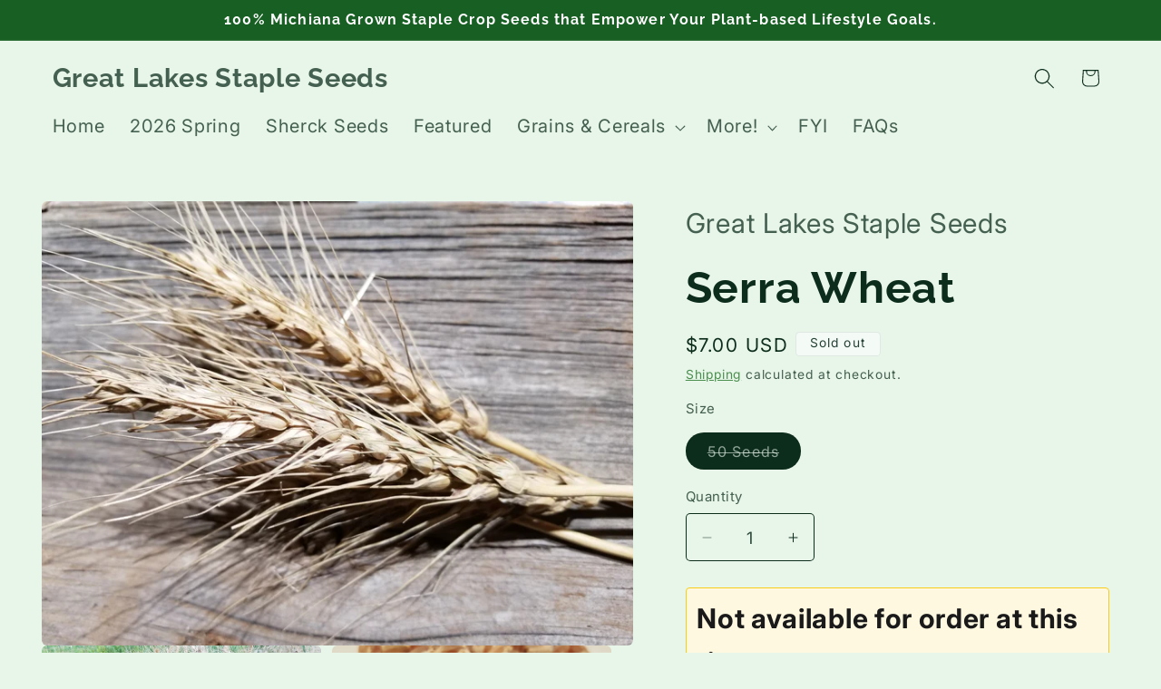

--- FILE ---
content_type: text/html; charset=utf-8
request_url: https://greatlakesstapleseeds.com/products/serra-wheat
body_size: 30173
content:
<!doctype html>
<html class="js" lang="en">
  <head>
    <meta charset="utf-8">
    <meta http-equiv="X-UA-Compatible" content="IE=edge">
    <meta name="viewport" content="width=device-width,initial-scale=1">
    <meta name="theme-color" content="">
    <link rel="canonical" href="https://greatlakesstapleseeds.com/products/serra-wheat"><link rel="preconnect" href="https://fonts.shopifycdn.com" crossorigin><title>
      Serra Wheat
 &ndash; Great Lakes Staple Seeds</title>

    
      <meta name="description" content="(Triticum aestivum); Spring wheat; Minimum 50 seeds I plant Serra Wheat in the Spring.  It produces a hard, red kernel.  Originally released by the California Agricultural Experiment Station in 1988, Serra could be fall planting in the large temperate valleys of California.  I have not tried planting in the colder weat">
    

    

<meta property="og:site_name" content="Great Lakes Staple Seeds">
<meta property="og:url" content="https://greatlakesstapleseeds.com/products/serra-wheat">
<meta property="og:title" content="Serra Wheat">
<meta property="og:type" content="product">
<meta property="og:description" content="(Triticum aestivum); Spring wheat; Minimum 50 seeds I plant Serra Wheat in the Spring.  It produces a hard, red kernel.  Originally released by the California Agricultural Experiment Station in 1988, Serra could be fall planting in the large temperate valleys of California.  I have not tried planting in the colder weat"><meta property="og:image" content="http://greatlakesstapleseeds.com/cdn/shop/products/20180825_W20_Serra_Wheat_heads.jpg?v=1535215634">
  <meta property="og:image:secure_url" content="https://greatlakesstapleseeds.com/cdn/shop/products/20180825_W20_Serra_Wheat_heads.jpg?v=1535215634">
  <meta property="og:image:width" content="4032">
  <meta property="og:image:height" content="3024"><meta property="og:price:amount" content="7.00">
  <meta property="og:price:currency" content="USD"><meta name="twitter:card" content="summary_large_image">
<meta name="twitter:title" content="Serra Wheat">
<meta name="twitter:description" content="(Triticum aestivum); Spring wheat; Minimum 50 seeds I plant Serra Wheat in the Spring.  It produces a hard, red kernel.  Originally released by the California Agricultural Experiment Station in 1988, Serra could be fall planting in the large temperate valleys of California.  I have not tried planting in the colder weat">


    <script src="//greatlakesstapleseeds.com/cdn/shop/t/55/assets/constants.js?v=132983761750457495441769808904" defer="defer"></script>
    <script src="//greatlakesstapleseeds.com/cdn/shop/t/55/assets/pubsub.js?v=25310214064522200911769808945" defer="defer"></script>
    <script src="//greatlakesstapleseeds.com/cdn/shop/t/55/assets/global.js?v=7301445359237545521769808907" defer="defer"></script>
    <script src="//greatlakesstapleseeds.com/cdn/shop/t/55/assets/details-disclosure.js?v=13653116266235556501769808906" defer="defer"></script>
    <script src="//greatlakesstapleseeds.com/cdn/shop/t/55/assets/details-modal.js?v=25581673532751508451769808906" defer="defer"></script>
    <script src="//greatlakesstapleseeds.com/cdn/shop/t/55/assets/search-form.js?v=133129549252120666541769808948" defer="defer"></script><script>window.performance && window.performance.mark && window.performance.mark('shopify.content_for_header.start');</script><meta name="google-site-verification" content="SjZ4QtYDBL-8Se4v2V5kOj2LWxFwthp1d7cVJ4ku9qo">
<meta id="shopify-digital-wallet" name="shopify-digital-wallet" content="/26009462/digital_wallets/dialog">
<meta name="shopify-checkout-api-token" content="4fb5de8b1f1a3cb80a57580deb20c254">
<link rel="alternate" type="application/json+oembed" href="https://greatlakesstapleseeds.com/products/serra-wheat.oembed">
<script async="async" src="/checkouts/internal/preloads.js?locale=en-US"></script>
<link rel="preconnect" href="https://shop.app" crossorigin="anonymous">
<script async="async" src="https://shop.app/checkouts/internal/preloads.js?locale=en-US&shop_id=26009462" crossorigin="anonymous"></script>
<script id="shopify-features" type="application/json">{"accessToken":"4fb5de8b1f1a3cb80a57580deb20c254","betas":["rich-media-storefront-analytics"],"domain":"greatlakesstapleseeds.com","predictiveSearch":true,"shopId":26009462,"locale":"en"}</script>
<script>var Shopify = Shopify || {};
Shopify.shop = "great-lakes-staple-seeds.myshopify.com";
Shopify.locale = "en";
Shopify.currency = {"active":"USD","rate":"1.0"};
Shopify.country = "US";
Shopify.theme = {"name":"Updated copy of Craft with Popup and Restricted...","id":184018796862,"schema_name":"Craft","schema_version":"15.4.1","theme_store_id":1368,"role":"main"};
Shopify.theme.handle = "null";
Shopify.theme.style = {"id":null,"handle":null};
Shopify.cdnHost = "greatlakesstapleseeds.com/cdn";
Shopify.routes = Shopify.routes || {};
Shopify.routes.root = "/";</script>
<script type="module">!function(o){(o.Shopify=o.Shopify||{}).modules=!0}(window);</script>
<script>!function(o){function n(){var o=[];function n(){o.push(Array.prototype.slice.apply(arguments))}return n.q=o,n}var t=o.Shopify=o.Shopify||{};t.loadFeatures=n(),t.autoloadFeatures=n()}(window);</script>
<script>
  window.ShopifyPay = window.ShopifyPay || {};
  window.ShopifyPay.apiHost = "shop.app\/pay";
  window.ShopifyPay.redirectState = null;
</script>
<script id="shop-js-analytics" type="application/json">{"pageType":"product"}</script>
<script defer="defer" async type="module" src="//greatlakesstapleseeds.com/cdn/shopifycloud/shop-js/modules/v2/client.init-shop-cart-sync_BN7fPSNr.en.esm.js"></script>
<script defer="defer" async type="module" src="//greatlakesstapleseeds.com/cdn/shopifycloud/shop-js/modules/v2/chunk.common_Cbph3Kss.esm.js"></script>
<script defer="defer" async type="module" src="//greatlakesstapleseeds.com/cdn/shopifycloud/shop-js/modules/v2/chunk.modal_DKumMAJ1.esm.js"></script>
<script type="module">
  await import("//greatlakesstapleseeds.com/cdn/shopifycloud/shop-js/modules/v2/client.init-shop-cart-sync_BN7fPSNr.en.esm.js");
await import("//greatlakesstapleseeds.com/cdn/shopifycloud/shop-js/modules/v2/chunk.common_Cbph3Kss.esm.js");
await import("//greatlakesstapleseeds.com/cdn/shopifycloud/shop-js/modules/v2/chunk.modal_DKumMAJ1.esm.js");

  window.Shopify.SignInWithShop?.initShopCartSync?.({"fedCMEnabled":true,"windoidEnabled":true});

</script>
<script>
  window.Shopify = window.Shopify || {};
  if (!window.Shopify.featureAssets) window.Shopify.featureAssets = {};
  window.Shopify.featureAssets['shop-js'] = {"shop-cart-sync":["modules/v2/client.shop-cart-sync_CJVUk8Jm.en.esm.js","modules/v2/chunk.common_Cbph3Kss.esm.js","modules/v2/chunk.modal_DKumMAJ1.esm.js"],"init-fed-cm":["modules/v2/client.init-fed-cm_7Fvt41F4.en.esm.js","modules/v2/chunk.common_Cbph3Kss.esm.js","modules/v2/chunk.modal_DKumMAJ1.esm.js"],"init-shop-email-lookup-coordinator":["modules/v2/client.init-shop-email-lookup-coordinator_Cc088_bR.en.esm.js","modules/v2/chunk.common_Cbph3Kss.esm.js","modules/v2/chunk.modal_DKumMAJ1.esm.js"],"init-windoid":["modules/v2/client.init-windoid_hPopwJRj.en.esm.js","modules/v2/chunk.common_Cbph3Kss.esm.js","modules/v2/chunk.modal_DKumMAJ1.esm.js"],"shop-button":["modules/v2/client.shop-button_B0jaPSNF.en.esm.js","modules/v2/chunk.common_Cbph3Kss.esm.js","modules/v2/chunk.modal_DKumMAJ1.esm.js"],"shop-cash-offers":["modules/v2/client.shop-cash-offers_DPIskqss.en.esm.js","modules/v2/chunk.common_Cbph3Kss.esm.js","modules/v2/chunk.modal_DKumMAJ1.esm.js"],"shop-toast-manager":["modules/v2/client.shop-toast-manager_CK7RT69O.en.esm.js","modules/v2/chunk.common_Cbph3Kss.esm.js","modules/v2/chunk.modal_DKumMAJ1.esm.js"],"init-shop-cart-sync":["modules/v2/client.init-shop-cart-sync_BN7fPSNr.en.esm.js","modules/v2/chunk.common_Cbph3Kss.esm.js","modules/v2/chunk.modal_DKumMAJ1.esm.js"],"init-customer-accounts-sign-up":["modules/v2/client.init-customer-accounts-sign-up_CfPf4CXf.en.esm.js","modules/v2/client.shop-login-button_DeIztwXF.en.esm.js","modules/v2/chunk.common_Cbph3Kss.esm.js","modules/v2/chunk.modal_DKumMAJ1.esm.js"],"pay-button":["modules/v2/client.pay-button_CgIwFSYN.en.esm.js","modules/v2/chunk.common_Cbph3Kss.esm.js","modules/v2/chunk.modal_DKumMAJ1.esm.js"],"init-customer-accounts":["modules/v2/client.init-customer-accounts_DQ3x16JI.en.esm.js","modules/v2/client.shop-login-button_DeIztwXF.en.esm.js","modules/v2/chunk.common_Cbph3Kss.esm.js","modules/v2/chunk.modal_DKumMAJ1.esm.js"],"avatar":["modules/v2/client.avatar_BTnouDA3.en.esm.js"],"init-shop-for-new-customer-accounts":["modules/v2/client.init-shop-for-new-customer-accounts_CsZy_esa.en.esm.js","modules/v2/client.shop-login-button_DeIztwXF.en.esm.js","modules/v2/chunk.common_Cbph3Kss.esm.js","modules/v2/chunk.modal_DKumMAJ1.esm.js"],"shop-follow-button":["modules/v2/client.shop-follow-button_BRMJjgGd.en.esm.js","modules/v2/chunk.common_Cbph3Kss.esm.js","modules/v2/chunk.modal_DKumMAJ1.esm.js"],"checkout-modal":["modules/v2/client.checkout-modal_B9Drz_yf.en.esm.js","modules/v2/chunk.common_Cbph3Kss.esm.js","modules/v2/chunk.modal_DKumMAJ1.esm.js"],"shop-login-button":["modules/v2/client.shop-login-button_DeIztwXF.en.esm.js","modules/v2/chunk.common_Cbph3Kss.esm.js","modules/v2/chunk.modal_DKumMAJ1.esm.js"],"lead-capture":["modules/v2/client.lead-capture_DXYzFM3R.en.esm.js","modules/v2/chunk.common_Cbph3Kss.esm.js","modules/v2/chunk.modal_DKumMAJ1.esm.js"],"shop-login":["modules/v2/client.shop-login_CA5pJqmO.en.esm.js","modules/v2/chunk.common_Cbph3Kss.esm.js","modules/v2/chunk.modal_DKumMAJ1.esm.js"],"payment-terms":["modules/v2/client.payment-terms_BxzfvcZJ.en.esm.js","modules/v2/chunk.common_Cbph3Kss.esm.js","modules/v2/chunk.modal_DKumMAJ1.esm.js"]};
</script>
<script>(function() {
  var isLoaded = false;
  function asyncLoad() {
    if (isLoaded) return;
    isLoaded = true;
    var urls = ["https:\/\/shop.wordclouds.io\/frontend\/js\/previewmode.min.js?shop=great-lakes-staple-seeds.myshopify.com"];
    for (var i = 0; i < urls.length; i++) {
      var s = document.createElement('script');
      s.type = 'text/javascript';
      s.async = true;
      s.src = urls[i];
      var x = document.getElementsByTagName('script')[0];
      x.parentNode.insertBefore(s, x);
    }
  };
  if(window.attachEvent) {
    window.attachEvent('onload', asyncLoad);
  } else {
    window.addEventListener('load', asyncLoad, false);
  }
})();</script>
<script id="__st">var __st={"a":26009462,"offset":-18000,"reqid":"566a2c70-1dc0-47a6-b7b1-e9ed9810be91-1769904252","pageurl":"greatlakesstapleseeds.com\/products\/serra-wheat","u":"f43e01894680","p":"product","rtyp":"product","rid":800681295914};</script>
<script>window.ShopifyPaypalV4VisibilityTracking = true;</script>
<script id="captcha-bootstrap">!function(){'use strict';const t='contact',e='account',n='new_comment',o=[[t,t],['blogs',n],['comments',n],[t,'customer']],c=[[e,'customer_login'],[e,'guest_login'],[e,'recover_customer_password'],[e,'create_customer']],r=t=>t.map((([t,e])=>`form[action*='/${t}']:not([data-nocaptcha='true']) input[name='form_type'][value='${e}']`)).join(','),a=t=>()=>t?[...document.querySelectorAll(t)].map((t=>t.form)):[];function s(){const t=[...o],e=r(t);return a(e)}const i='password',u='form_key',d=['recaptcha-v3-token','g-recaptcha-response','h-captcha-response',i],f=()=>{try{return window.sessionStorage}catch{return}},m='__shopify_v',_=t=>t.elements[u];function p(t,e,n=!1){try{const o=window.sessionStorage,c=JSON.parse(o.getItem(e)),{data:r}=function(t){const{data:e,action:n}=t;return t[m]||n?{data:e,action:n}:{data:t,action:n}}(c);for(const[e,n]of Object.entries(r))t.elements[e]&&(t.elements[e].value=n);n&&o.removeItem(e)}catch(o){console.error('form repopulation failed',{error:o})}}const l='form_type',E='cptcha';function T(t){t.dataset[E]=!0}const w=window,h=w.document,L='Shopify',v='ce_forms',y='captcha';let A=!1;((t,e)=>{const n=(g='f06e6c50-85a8-45c8-87d0-21a2b65856fe',I='https://cdn.shopify.com/shopifycloud/storefront-forms-hcaptcha/ce_storefront_forms_captcha_hcaptcha.v1.5.2.iife.js',D={infoText:'Protected by hCaptcha',privacyText:'Privacy',termsText:'Terms'},(t,e,n)=>{const o=w[L][v],c=o.bindForm;if(c)return c(t,g,e,D).then(n);var r;o.q.push([[t,g,e,D],n]),r=I,A||(h.body.append(Object.assign(h.createElement('script'),{id:'captcha-provider',async:!0,src:r})),A=!0)});var g,I,D;w[L]=w[L]||{},w[L][v]=w[L][v]||{},w[L][v].q=[],w[L][y]=w[L][y]||{},w[L][y].protect=function(t,e){n(t,void 0,e),T(t)},Object.freeze(w[L][y]),function(t,e,n,w,h,L){const[v,y,A,g]=function(t,e,n){const i=e?o:[],u=t?c:[],d=[...i,...u],f=r(d),m=r(i),_=r(d.filter((([t,e])=>n.includes(e))));return[a(f),a(m),a(_),s()]}(w,h,L),I=t=>{const e=t.target;return e instanceof HTMLFormElement?e:e&&e.form},D=t=>v().includes(t);t.addEventListener('submit',(t=>{const e=I(t);if(!e)return;const n=D(e)&&!e.dataset.hcaptchaBound&&!e.dataset.recaptchaBound,o=_(e),c=g().includes(e)&&(!o||!o.value);(n||c)&&t.preventDefault(),c&&!n&&(function(t){try{if(!f())return;!function(t){const e=f();if(!e)return;const n=_(t);if(!n)return;const o=n.value;o&&e.removeItem(o)}(t);const e=Array.from(Array(32),(()=>Math.random().toString(36)[2])).join('');!function(t,e){_(t)||t.append(Object.assign(document.createElement('input'),{type:'hidden',name:u})),t.elements[u].value=e}(t,e),function(t,e){const n=f();if(!n)return;const o=[...t.querySelectorAll(`input[type='${i}']`)].map((({name:t})=>t)),c=[...d,...o],r={};for(const[a,s]of new FormData(t).entries())c.includes(a)||(r[a]=s);n.setItem(e,JSON.stringify({[m]:1,action:t.action,data:r}))}(t,e)}catch(e){console.error('failed to persist form',e)}}(e),e.submit())}));const S=(t,e)=>{t&&!t.dataset[E]&&(n(t,e.some((e=>e===t))),T(t))};for(const o of['focusin','change'])t.addEventListener(o,(t=>{const e=I(t);D(e)&&S(e,y())}));const B=e.get('form_key'),M=e.get(l),P=B&&M;t.addEventListener('DOMContentLoaded',(()=>{const t=y();if(P)for(const e of t)e.elements[l].value===M&&p(e,B);[...new Set([...A(),...v().filter((t=>'true'===t.dataset.shopifyCaptcha))])].forEach((e=>S(e,t)))}))}(h,new URLSearchParams(w.location.search),n,t,e,['guest_login'])})(!0,!0)}();</script>
<script integrity="sha256-4kQ18oKyAcykRKYeNunJcIwy7WH5gtpwJnB7kiuLZ1E=" data-source-attribution="shopify.loadfeatures" defer="defer" src="//greatlakesstapleseeds.com/cdn/shopifycloud/storefront/assets/storefront/load_feature-a0a9edcb.js" crossorigin="anonymous"></script>
<script crossorigin="anonymous" defer="defer" src="//greatlakesstapleseeds.com/cdn/shopifycloud/storefront/assets/shopify_pay/storefront-65b4c6d7.js?v=20250812"></script>
<script data-source-attribution="shopify.dynamic_checkout.dynamic.init">var Shopify=Shopify||{};Shopify.PaymentButton=Shopify.PaymentButton||{isStorefrontPortableWallets:!0,init:function(){window.Shopify.PaymentButton.init=function(){};var t=document.createElement("script");t.src="https://greatlakesstapleseeds.com/cdn/shopifycloud/portable-wallets/latest/portable-wallets.en.js",t.type="module",document.head.appendChild(t)}};
</script>
<script data-source-attribution="shopify.dynamic_checkout.buyer_consent">
  function portableWalletsHideBuyerConsent(e){var t=document.getElementById("shopify-buyer-consent"),n=document.getElementById("shopify-subscription-policy-button");t&&n&&(t.classList.add("hidden"),t.setAttribute("aria-hidden","true"),n.removeEventListener("click",e))}function portableWalletsShowBuyerConsent(e){var t=document.getElementById("shopify-buyer-consent"),n=document.getElementById("shopify-subscription-policy-button");t&&n&&(t.classList.remove("hidden"),t.removeAttribute("aria-hidden"),n.addEventListener("click",e))}window.Shopify?.PaymentButton&&(window.Shopify.PaymentButton.hideBuyerConsent=portableWalletsHideBuyerConsent,window.Shopify.PaymentButton.showBuyerConsent=portableWalletsShowBuyerConsent);
</script>
<script data-source-attribution="shopify.dynamic_checkout.cart.bootstrap">document.addEventListener("DOMContentLoaded",(function(){function t(){return document.querySelector("shopify-accelerated-checkout-cart, shopify-accelerated-checkout")}if(t())Shopify.PaymentButton.init();else{new MutationObserver((function(e,n){t()&&(Shopify.PaymentButton.init(),n.disconnect())})).observe(document.body,{childList:!0,subtree:!0})}}));
</script>
<link id="shopify-accelerated-checkout-styles" rel="stylesheet" media="screen" href="https://greatlakesstapleseeds.com/cdn/shopifycloud/portable-wallets/latest/accelerated-checkout-backwards-compat.css" crossorigin="anonymous">
<style id="shopify-accelerated-checkout-cart">
        #shopify-buyer-consent {
  margin-top: 1em;
  display: inline-block;
  width: 100%;
}

#shopify-buyer-consent.hidden {
  display: none;
}

#shopify-subscription-policy-button {
  background: none;
  border: none;
  padding: 0;
  text-decoration: underline;
  font-size: inherit;
  cursor: pointer;
}

#shopify-subscription-policy-button::before {
  box-shadow: none;
}

      </style>
<script id="sections-script" data-sections="header" defer="defer" src="//greatlakesstapleseeds.com/cdn/shop/t/55/compiled_assets/scripts.js?v=2289"></script>
<script>window.performance && window.performance.mark && window.performance.mark('shopify.content_for_header.end');</script>


    <style data-shopify>
      @font-face {
  font-family: Inter;
  font-weight: 400;
  font-style: normal;
  font-display: swap;
  src: url("//greatlakesstapleseeds.com/cdn/fonts/inter/inter_n4.b2a3f24c19b4de56e8871f609e73ca7f6d2e2bb9.woff2") format("woff2"),
       url("//greatlakesstapleseeds.com/cdn/fonts/inter/inter_n4.af8052d517e0c9ffac7b814872cecc27ae1fa132.woff") format("woff");
}

      @font-face {
  font-family: Inter;
  font-weight: 700;
  font-style: normal;
  font-display: swap;
  src: url("//greatlakesstapleseeds.com/cdn/fonts/inter/inter_n7.02711e6b374660cfc7915d1afc1c204e633421e4.woff2") format("woff2"),
       url("//greatlakesstapleseeds.com/cdn/fonts/inter/inter_n7.6dab87426f6b8813070abd79972ceaf2f8d3b012.woff") format("woff");
}

      @font-face {
  font-family: Inter;
  font-weight: 400;
  font-style: italic;
  font-display: swap;
  src: url("//greatlakesstapleseeds.com/cdn/fonts/inter/inter_i4.feae1981dda792ab80d117249d9c7e0f1017e5b3.woff2") format("woff2"),
       url("//greatlakesstapleseeds.com/cdn/fonts/inter/inter_i4.62773b7113d5e5f02c71486623cf828884c85c6e.woff") format("woff");
}

      @font-face {
  font-family: Inter;
  font-weight: 700;
  font-style: italic;
  font-display: swap;
  src: url("//greatlakesstapleseeds.com/cdn/fonts/inter/inter_i7.b377bcd4cc0f160622a22d638ae7e2cd9b86ea4c.woff2") format("woff2"),
       url("//greatlakesstapleseeds.com/cdn/fonts/inter/inter_i7.7c69a6a34e3bb44fcf6f975857e13b9a9b25beb4.woff") format("woff");
}

      @font-face {
  font-family: Raleway;
  font-weight: 700;
  font-style: normal;
  font-display: swap;
  src: url("//greatlakesstapleseeds.com/cdn/fonts/raleway/raleway_n7.740cf9e1e4566800071db82eeca3cca45f43ba63.woff2") format("woff2"),
       url("//greatlakesstapleseeds.com/cdn/fonts/raleway/raleway_n7.84943791ecde186400af8db54cf3b5b5e5049a8f.woff") format("woff");
}


      
        :root,
        .color-scheme-1 {
          --color-background: 232,245,233;
        
          --gradient-background: #e8f5e9;
        

        

        --color-foreground: 13,45,28;
        --color-background-contrast: 143,206,148;
        --color-shadow: 27,94,32;
        --color-button: 46,125,50;
        --color-button-text: 255,255,255;
        --color-secondary-button: 232,245,233;
        --color-secondary-button-text: 46,125,50;
        --color-link: 46,125,50;
        --color-badge-foreground: 13,45,28;
        --color-badge-background: 232,245,233;
        --color-badge-border: 13,45,28;
        --payment-terms-background-color: rgb(232 245 233);
      }
      
        
        .color-scheme-2 {
          --color-background: 244,251,247;
        
          --gradient-background: #f4fbf7;
        

        

        --color-foreground: 38,65,54;
        --color-background-contrast: 151,217,179;
        --color-shadow: 47,93,74;
        --color-button: 76,175,129;
        --color-button-text: 255,255,255;
        --color-secondary-button: 244,251,247;
        --color-secondary-button-text: 76,175,129;
        --color-link: 76,175,129;
        --color-badge-foreground: 38,65,54;
        --color-badge-background: 244,251,247;
        --color-badge-border: 38,65,54;
        --payment-terms-background-color: rgb(244 251 247);
      }
      
        
        .color-scheme-3 {
          --color-background: 236,253,241;
        
          --gradient-background: #ecfdf1;
        

        

        --color-foreground: 0,43,18;
        --color-background-contrast: 121,241,156;
        --color-shadow: 0,80,34;
        --color-button: 0,128,55;
        --color-button-text: 255,255,255;
        --color-secondary-button: 236,253,241;
        --color-secondary-button-text: 0,128,55;
        --color-link: 0,128,55;
        --color-badge-foreground: 0,43,18;
        --color-badge-background: 236,253,241;
        --color-badge-border: 0,43,18;
        --payment-terms-background-color: rgb(236 253 241);
      }
      
        
        .color-scheme-4 {
          --color-background: 23,95,35;
        
          --gradient-background: #175f23;
        

        

        --color-foreground: 255,255,255;
        --color-background-contrast: 0,0,0;
        --color-shadow: 37,37,37;
        --color-button: 239,236,236;
        --color-button-text: 44,51,47;
        --color-secondary-button: 23,95,35;
        --color-secondary-button-text: 239,236,236;
        --color-link: 239,236,236;
        --color-badge-foreground: 255,255,255;
        --color-badge-background: 23,95,35;
        --color-badge-border: 255,255,255;
        --payment-terms-background-color: rgb(23 95 35);
      }
      
        
        .color-scheme-5 {
          --color-background: 63,81,71;
        
          --gradient-background: #3f5147;
        

        

        --color-foreground: 239,236,236;
        --color-background-contrast: 7,9,8;
        --color-shadow: 37,37,37;
        --color-button: 239,236,236;
        --color-button-text: 63,81,71;
        --color-secondary-button: 63,81,71;
        --color-secondary-button-text: 239,236,236;
        --color-link: 239,236,236;
        --color-badge-foreground: 239,236,236;
        --color-badge-background: 63,81,71;
        --color-badge-border: 239,236,236;
        --payment-terms-background-color: rgb(63 81 71);
      }
      

      body, .color-scheme-1, .color-scheme-2, .color-scheme-3, .color-scheme-4, .color-scheme-5 {
        color: rgba(var(--color-foreground), 0.75);
        background-color: rgb(var(--color-background));
      }

      :root {
        --font-body-family: Inter, sans-serif;
        --font-body-style: normal;
        --font-body-weight: 400;
        --font-body-weight-bold: 700;

        --font-heading-family: Raleway, sans-serif;
        --font-heading-style: normal;
        --font-heading-weight: 700;

        --font-body-scale: 1.15;
        --font-heading-scale: 1.0434782608695652;

        --media-padding: px;
        --media-border-opacity: 0.0;
        --media-border-width: 0px;
        --media-radius: 6px;
        --media-shadow-opacity: 0.0;
        --media-shadow-horizontal-offset: 0px;
        --media-shadow-vertical-offset: 0px;
        --media-shadow-blur-radius: 0px;
        --media-shadow-visible: 0;

        --page-width: 120rem;
        --page-width-margin: 0rem;

        --product-card-image-padding: 1.6rem;
        --product-card-corner-radius: 0.6rem;
        --product-card-text-alignment: center;
        --product-card-border-width: 0.1rem;
        --product-card-border-opacity: 1.0;
        --product-card-shadow-opacity: 0.1;
        --product-card-shadow-visible: 1;
        --product-card-shadow-horizontal-offset: 0.0rem;
        --product-card-shadow-vertical-offset: 0.4rem;
        --product-card-shadow-blur-radius: 1.0rem;

        --collection-card-image-padding: 1.6rem;
        --collection-card-corner-radius: 0.6rem;
        --collection-card-text-alignment: center;
        --collection-card-border-width: 0.1rem;
        --collection-card-border-opacity: 1.0;
        --collection-card-shadow-opacity: 0.1;
        --collection-card-shadow-visible: 1;
        --collection-card-shadow-horizontal-offset: 0.0rem;
        --collection-card-shadow-vertical-offset: 0.4rem;
        --collection-card-shadow-blur-radius: 1.0rem;

        --blog-card-image-padding: 1.6rem;
        --blog-card-corner-radius: 0.6rem;
        --blog-card-text-alignment: center;
        --blog-card-border-width: 0.1rem;
        --blog-card-border-opacity: 1.0;
        --blog-card-shadow-opacity: 0.1;
        --blog-card-shadow-visible: 1;
        --blog-card-shadow-horizontal-offset: 0.0rem;
        --blog-card-shadow-vertical-offset: 0.4rem;
        --blog-card-shadow-blur-radius: 1.0rem;

        --badge-corner-radius: 0.4rem;

        --popup-border-width: 0px;
        --popup-border-opacity: 0.0;
        --popup-corner-radius: 0px;
        --popup-shadow-opacity: 0.2;
        --popup-shadow-horizontal-offset: 0px;
        --popup-shadow-vertical-offset: 4px;
        --popup-shadow-blur-radius: 10px;

        --drawer-border-width: 1px;
        --drawer-border-opacity: 0.1;
        --drawer-shadow-opacity: 0.0;
        --drawer-shadow-horizontal-offset: 0px;
        --drawer-shadow-vertical-offset: 4px;
        --drawer-shadow-blur-radius: 5px;

        --spacing-sections-desktop: 48px;
        --spacing-sections-mobile: 34px;

        --grid-desktop-vertical-spacing: 32px;
        --grid-desktop-horizontal-spacing: 24px;
        --grid-mobile-vertical-spacing: 16px;
        --grid-mobile-horizontal-spacing: 12px;

        --text-boxes-border-opacity: 0.0;
        --text-boxes-border-width: 0px;
        --text-boxes-radius: 0px;
        --text-boxes-shadow-opacity: 0.0;
        --text-boxes-shadow-visible: 0;
        --text-boxes-shadow-horizontal-offset: 0px;
        --text-boxes-shadow-vertical-offset: 0px;
        --text-boxes-shadow-blur-radius: 0px;

        --buttons-radius: 6px;
        --buttons-radius-outset: 7px;
        --buttons-border-width: 1px;
        --buttons-border-opacity: 1.0;
        --buttons-shadow-opacity: 0.2;
        --buttons-shadow-visible: 1;
        --buttons-shadow-horizontal-offset: 0px;
        --buttons-shadow-vertical-offset: 4px;
        --buttons-shadow-blur-radius: 10px;
        --buttons-border-offset: 0.3px;

        --inputs-radius: 4px;
        --inputs-border-width: 1px;
        --inputs-border-opacity: 1.0;
        --inputs-shadow-opacity: 0.0;
        --inputs-shadow-horizontal-offset: 0px;
        --inputs-margin-offset: 0px;
        --inputs-shadow-vertical-offset: 0px;
        --inputs-shadow-blur-radius: 0px;
        --inputs-radius-outset: 5px;

        --variant-pills-radius: 20px;
        --variant-pills-border-width: 1px;
        --variant-pills-border-opacity: 1.0;
        --variant-pills-shadow-opacity: 0.0;
        --variant-pills-shadow-horizontal-offset: 0px;
        --variant-pills-shadow-vertical-offset: 0px;
        --variant-pills-shadow-blur-radius: 0px;
      }

      *,
      *::before,
      *::after {
        box-sizing: inherit;
      }

      html {
        box-sizing: border-box;
        font-size: calc(var(--font-body-scale) * 62.5%);
        height: 100%;
      }

      body {
        display: grid;
        grid-template-rows: auto auto 1fr auto;
        grid-template-columns: 100%;
        min-height: 100%;
        margin: 0;
        font-size: 1.5rem;
        letter-spacing: 0.06rem;
        line-height: calc(1 + 0.8 / var(--font-body-scale));
        font-family: var(--font-body-family);
        font-style: var(--font-body-style);
        font-weight: var(--font-body-weight);
      }

      @media screen and (min-width: 750px) {
        body {
          font-size: 1.6rem;
        }
      }
    </style>

    <link href="//greatlakesstapleseeds.com/cdn/shop/t/55/assets/base.css?v=75288584274019844051769808888" rel="stylesheet" type="text/css" media="all" />
    <link rel="stylesheet" href="//greatlakesstapleseeds.com/cdn/shop/t/55/assets/component-cart-items.css?v=13033300910818915211769808891" media="print" onload="this.media='all'"><link href="//greatlakesstapleseeds.com/cdn/shop/t/55/assets/component-cart-drawer.css?v=39223250576183958541769808891" rel="stylesheet" type="text/css" media="all" />
      <link href="//greatlakesstapleseeds.com/cdn/shop/t/55/assets/component-cart.css?v=164708765130180853531769808892" rel="stylesheet" type="text/css" media="all" />
      <link href="//greatlakesstapleseeds.com/cdn/shop/t/55/assets/component-totals.css?v=15906652033866631521769808904" rel="stylesheet" type="text/css" media="all" />
      <link href="//greatlakesstapleseeds.com/cdn/shop/t/55/assets/component-price.css?v=47596247576480123001769808899" rel="stylesheet" type="text/css" media="all" />
      <link href="//greatlakesstapleseeds.com/cdn/shop/t/55/assets/component-discounts.css?v=152760482443307489271769808894" rel="stylesheet" type="text/css" media="all" />

      <link rel="preload" as="font" href="//greatlakesstapleseeds.com/cdn/fonts/inter/inter_n4.b2a3f24c19b4de56e8871f609e73ca7f6d2e2bb9.woff2" type="font/woff2" crossorigin>
      

      <link rel="preload" as="font" href="//greatlakesstapleseeds.com/cdn/fonts/raleway/raleway_n7.740cf9e1e4566800071db82eeca3cca45f43ba63.woff2" type="font/woff2" crossorigin>
      
<link href="//greatlakesstapleseeds.com/cdn/shop/t/55/assets/component-localization-form.css?v=170315343355214948141769808896" rel="stylesheet" type="text/css" media="all" />
      <script src="//greatlakesstapleseeds.com/cdn/shop/t/55/assets/localization-form.js?v=144176611646395275351769808939" defer="defer"></script><link
        rel="stylesheet"
        href="//greatlakesstapleseeds.com/cdn/shop/t/55/assets/component-predictive-search.css?v=118923337488134913561769808899"
        media="print"
        onload="this.media='all'"
      ><script>
      if (Shopify.designMode) {
        document.documentElement.classList.add('shopify-design-mode');
      }
    </script>
  <link href="https://monorail-edge.shopifysvc.com" rel="dns-prefetch">
<script>(function(){if ("sendBeacon" in navigator && "performance" in window) {try {var session_token_from_headers = performance.getEntriesByType('navigation')[0].serverTiming.find(x => x.name == '_s').description;} catch {var session_token_from_headers = undefined;}var session_cookie_matches = document.cookie.match(/_shopify_s=([^;]*)/);var session_token_from_cookie = session_cookie_matches && session_cookie_matches.length === 2 ? session_cookie_matches[1] : "";var session_token = session_token_from_headers || session_token_from_cookie || "";function handle_abandonment_event(e) {var entries = performance.getEntries().filter(function(entry) {return /monorail-edge.shopifysvc.com/.test(entry.name);});if (!window.abandonment_tracked && entries.length === 0) {window.abandonment_tracked = true;var currentMs = Date.now();var navigation_start = performance.timing.navigationStart;var payload = {shop_id: 26009462,url: window.location.href,navigation_start,duration: currentMs - navigation_start,session_token,page_type: "product"};window.navigator.sendBeacon("https://monorail-edge.shopifysvc.com/v1/produce", JSON.stringify({schema_id: "online_store_buyer_site_abandonment/1.1",payload: payload,metadata: {event_created_at_ms: currentMs,event_sent_at_ms: currentMs}}));}}window.addEventListener('pagehide', handle_abandonment_event);}}());</script>
<script id="web-pixels-manager-setup">(function e(e,d,r,n,o){if(void 0===o&&(o={}),!Boolean(null===(a=null===(i=window.Shopify)||void 0===i?void 0:i.analytics)||void 0===a?void 0:a.replayQueue)){var i,a;window.Shopify=window.Shopify||{};var t=window.Shopify;t.analytics=t.analytics||{};var s=t.analytics;s.replayQueue=[],s.publish=function(e,d,r){return s.replayQueue.push([e,d,r]),!0};try{self.performance.mark("wpm:start")}catch(e){}var l=function(){var e={modern:/Edge?\/(1{2}[4-9]|1[2-9]\d|[2-9]\d{2}|\d{4,})\.\d+(\.\d+|)|Firefox\/(1{2}[4-9]|1[2-9]\d|[2-9]\d{2}|\d{4,})\.\d+(\.\d+|)|Chrom(ium|e)\/(9{2}|\d{3,})\.\d+(\.\d+|)|(Maci|X1{2}).+ Version\/(15\.\d+|(1[6-9]|[2-9]\d|\d{3,})\.\d+)([,.]\d+|)( \(\w+\)|)( Mobile\/\w+|) Safari\/|Chrome.+OPR\/(9{2}|\d{3,})\.\d+\.\d+|(CPU[ +]OS|iPhone[ +]OS|CPU[ +]iPhone|CPU IPhone OS|CPU iPad OS)[ +]+(15[._]\d+|(1[6-9]|[2-9]\d|\d{3,})[._]\d+)([._]\d+|)|Android:?[ /-](13[3-9]|1[4-9]\d|[2-9]\d{2}|\d{4,})(\.\d+|)(\.\d+|)|Android.+Firefox\/(13[5-9]|1[4-9]\d|[2-9]\d{2}|\d{4,})\.\d+(\.\d+|)|Android.+Chrom(ium|e)\/(13[3-9]|1[4-9]\d|[2-9]\d{2}|\d{4,})\.\d+(\.\d+|)|SamsungBrowser\/([2-9]\d|\d{3,})\.\d+/,legacy:/Edge?\/(1[6-9]|[2-9]\d|\d{3,})\.\d+(\.\d+|)|Firefox\/(5[4-9]|[6-9]\d|\d{3,})\.\d+(\.\d+|)|Chrom(ium|e)\/(5[1-9]|[6-9]\d|\d{3,})\.\d+(\.\d+|)([\d.]+$|.*Safari\/(?![\d.]+ Edge\/[\d.]+$))|(Maci|X1{2}).+ Version\/(10\.\d+|(1[1-9]|[2-9]\d|\d{3,})\.\d+)([,.]\d+|)( \(\w+\)|)( Mobile\/\w+|) Safari\/|Chrome.+OPR\/(3[89]|[4-9]\d|\d{3,})\.\d+\.\d+|(CPU[ +]OS|iPhone[ +]OS|CPU[ +]iPhone|CPU IPhone OS|CPU iPad OS)[ +]+(10[._]\d+|(1[1-9]|[2-9]\d|\d{3,})[._]\d+)([._]\d+|)|Android:?[ /-](13[3-9]|1[4-9]\d|[2-9]\d{2}|\d{4,})(\.\d+|)(\.\d+|)|Mobile Safari.+OPR\/([89]\d|\d{3,})\.\d+\.\d+|Android.+Firefox\/(13[5-9]|1[4-9]\d|[2-9]\d{2}|\d{4,})\.\d+(\.\d+|)|Android.+Chrom(ium|e)\/(13[3-9]|1[4-9]\d|[2-9]\d{2}|\d{4,})\.\d+(\.\d+|)|Android.+(UC? ?Browser|UCWEB|U3)[ /]?(15\.([5-9]|\d{2,})|(1[6-9]|[2-9]\d|\d{3,})\.\d+)\.\d+|SamsungBrowser\/(5\.\d+|([6-9]|\d{2,})\.\d+)|Android.+MQ{2}Browser\/(14(\.(9|\d{2,})|)|(1[5-9]|[2-9]\d|\d{3,})(\.\d+|))(\.\d+|)|K[Aa][Ii]OS\/(3\.\d+|([4-9]|\d{2,})\.\d+)(\.\d+|)/},d=e.modern,r=e.legacy,n=navigator.userAgent;return n.match(d)?"modern":n.match(r)?"legacy":"unknown"}(),u="modern"===l?"modern":"legacy",c=(null!=n?n:{modern:"",legacy:""})[u],f=function(e){return[e.baseUrl,"/wpm","/b",e.hashVersion,"modern"===e.buildTarget?"m":"l",".js"].join("")}({baseUrl:d,hashVersion:r,buildTarget:u}),m=function(e){var d=e.version,r=e.bundleTarget,n=e.surface,o=e.pageUrl,i=e.monorailEndpoint;return{emit:function(e){var a=e.status,t=e.errorMsg,s=(new Date).getTime(),l=JSON.stringify({metadata:{event_sent_at_ms:s},events:[{schema_id:"web_pixels_manager_load/3.1",payload:{version:d,bundle_target:r,page_url:o,status:a,surface:n,error_msg:t},metadata:{event_created_at_ms:s}}]});if(!i)return console&&console.warn&&console.warn("[Web Pixels Manager] No Monorail endpoint provided, skipping logging."),!1;try{return self.navigator.sendBeacon.bind(self.navigator)(i,l)}catch(e){}var u=new XMLHttpRequest;try{return u.open("POST",i,!0),u.setRequestHeader("Content-Type","text/plain"),u.send(l),!0}catch(e){return console&&console.warn&&console.warn("[Web Pixels Manager] Got an unhandled error while logging to Monorail."),!1}}}}({version:r,bundleTarget:l,surface:e.surface,pageUrl:self.location.href,monorailEndpoint:e.monorailEndpoint});try{o.browserTarget=l,function(e){var d=e.src,r=e.async,n=void 0===r||r,o=e.onload,i=e.onerror,a=e.sri,t=e.scriptDataAttributes,s=void 0===t?{}:t,l=document.createElement("script"),u=document.querySelector("head"),c=document.querySelector("body");if(l.async=n,l.src=d,a&&(l.integrity=a,l.crossOrigin="anonymous"),s)for(var f in s)if(Object.prototype.hasOwnProperty.call(s,f))try{l.dataset[f]=s[f]}catch(e){}if(o&&l.addEventListener("load",o),i&&l.addEventListener("error",i),u)u.appendChild(l);else{if(!c)throw new Error("Did not find a head or body element to append the script");c.appendChild(l)}}({src:f,async:!0,onload:function(){if(!function(){var e,d;return Boolean(null===(d=null===(e=window.Shopify)||void 0===e?void 0:e.analytics)||void 0===d?void 0:d.initialized)}()){var d=window.webPixelsManager.init(e)||void 0;if(d){var r=window.Shopify.analytics;r.replayQueue.forEach((function(e){var r=e[0],n=e[1],o=e[2];d.publishCustomEvent(r,n,o)})),r.replayQueue=[],r.publish=d.publishCustomEvent,r.visitor=d.visitor,r.initialized=!0}}},onerror:function(){return m.emit({status:"failed",errorMsg:"".concat(f," has failed to load")})},sri:function(e){var d=/^sha384-[A-Za-z0-9+/=]+$/;return"string"==typeof e&&d.test(e)}(c)?c:"",scriptDataAttributes:o}),m.emit({status:"loading"})}catch(e){m.emit({status:"failed",errorMsg:(null==e?void 0:e.message)||"Unknown error"})}}})({shopId: 26009462,storefrontBaseUrl: "https://greatlakesstapleseeds.com",extensionsBaseUrl: "https://extensions.shopifycdn.com/cdn/shopifycloud/web-pixels-manager",monorailEndpoint: "https://monorail-edge.shopifysvc.com/unstable/produce_batch",surface: "storefront-renderer",enabledBetaFlags: ["2dca8a86"],webPixelsConfigList: [{"id":"822083902","configuration":"{\"config\":\"{\\\"pixel_id\\\":\\\"G-GQD19HF1N0\\\",\\\"target_country\\\":\\\"US\\\",\\\"gtag_events\\\":[{\\\"type\\\":\\\"begin_checkout\\\",\\\"action_label\\\":\\\"G-GQD19HF1N0\\\"},{\\\"type\\\":\\\"search\\\",\\\"action_label\\\":\\\"G-GQD19HF1N0\\\"},{\\\"type\\\":\\\"view_item\\\",\\\"action_label\\\":[\\\"G-GQD19HF1N0\\\",\\\"MC-HW49ZLQ9YS\\\"]},{\\\"type\\\":\\\"purchase\\\",\\\"action_label\\\":[\\\"G-GQD19HF1N0\\\",\\\"MC-HW49ZLQ9YS\\\"]},{\\\"type\\\":\\\"page_view\\\",\\\"action_label\\\":[\\\"G-GQD19HF1N0\\\",\\\"MC-HW49ZLQ9YS\\\"]},{\\\"type\\\":\\\"add_payment_info\\\",\\\"action_label\\\":\\\"G-GQD19HF1N0\\\"},{\\\"type\\\":\\\"add_to_cart\\\",\\\"action_label\\\":\\\"G-GQD19HF1N0\\\"}],\\\"enable_monitoring_mode\\\":false}\"}","eventPayloadVersion":"v1","runtimeContext":"OPEN","scriptVersion":"b2a88bafab3e21179ed38636efcd8a93","type":"APP","apiClientId":1780363,"privacyPurposes":[],"dataSharingAdjustments":{"protectedCustomerApprovalScopes":["read_customer_address","read_customer_email","read_customer_name","read_customer_personal_data","read_customer_phone"]}},{"id":"shopify-app-pixel","configuration":"{}","eventPayloadVersion":"v1","runtimeContext":"STRICT","scriptVersion":"0450","apiClientId":"shopify-pixel","type":"APP","privacyPurposes":["ANALYTICS","MARKETING"]},{"id":"shopify-custom-pixel","eventPayloadVersion":"v1","runtimeContext":"LAX","scriptVersion":"0450","apiClientId":"shopify-pixel","type":"CUSTOM","privacyPurposes":["ANALYTICS","MARKETING"]}],isMerchantRequest: false,initData: {"shop":{"name":"Great Lakes Staple Seeds","paymentSettings":{"currencyCode":"USD"},"myshopifyDomain":"great-lakes-staple-seeds.myshopify.com","countryCode":"US","storefrontUrl":"https:\/\/greatlakesstapleseeds.com"},"customer":null,"cart":null,"checkout":null,"productVariants":[{"price":{"amount":7.0,"currencyCode":"USD"},"product":{"title":"Serra Wheat","vendor":"Great Lakes Staple Seeds","id":"800681295914","untranslatedTitle":"Serra Wheat","url":"\/products\/serra-wheat","type":"wheat"},"id":"9908428963882","image":{"src":"\/\/greatlakesstapleseeds.com\/cdn\/shop\/products\/20180825_W20_Serra_Wheat_heads.jpg?v=1535215634"},"sku":"W20-50s","title":"50 Seeds","untranslatedTitle":"50 Seeds"}],"purchasingCompany":null},},"https://greatlakesstapleseeds.com/cdn","1d2a099fw23dfb22ep557258f5m7a2edbae",{"modern":"","legacy":""},{"shopId":"26009462","storefrontBaseUrl":"https:\/\/greatlakesstapleseeds.com","extensionBaseUrl":"https:\/\/extensions.shopifycdn.com\/cdn\/shopifycloud\/web-pixels-manager","surface":"storefront-renderer","enabledBetaFlags":"[\"2dca8a86\"]","isMerchantRequest":"false","hashVersion":"1d2a099fw23dfb22ep557258f5m7a2edbae","publish":"custom","events":"[[\"page_viewed\",{}],[\"product_viewed\",{\"productVariant\":{\"price\":{\"amount\":7.0,\"currencyCode\":\"USD\"},\"product\":{\"title\":\"Serra Wheat\",\"vendor\":\"Great Lakes Staple Seeds\",\"id\":\"800681295914\",\"untranslatedTitle\":\"Serra Wheat\",\"url\":\"\/products\/serra-wheat\",\"type\":\"wheat\"},\"id\":\"9908428963882\",\"image\":{\"src\":\"\/\/greatlakesstapleseeds.com\/cdn\/shop\/products\/20180825_W20_Serra_Wheat_heads.jpg?v=1535215634\"},\"sku\":\"W20-50s\",\"title\":\"50 Seeds\",\"untranslatedTitle\":\"50 Seeds\"}}]]"});</script><script>
  window.ShopifyAnalytics = window.ShopifyAnalytics || {};
  window.ShopifyAnalytics.meta = window.ShopifyAnalytics.meta || {};
  window.ShopifyAnalytics.meta.currency = 'USD';
  var meta = {"product":{"id":800681295914,"gid":"gid:\/\/shopify\/Product\/800681295914","vendor":"Great Lakes Staple Seeds","type":"wheat","handle":"serra-wheat","variants":[{"id":9908428963882,"price":700,"name":"Serra Wheat - 50 Seeds","public_title":"50 Seeds","sku":"W20-50s"}],"remote":false},"page":{"pageType":"product","resourceType":"product","resourceId":800681295914,"requestId":"566a2c70-1dc0-47a6-b7b1-e9ed9810be91-1769904252"}};
  for (var attr in meta) {
    window.ShopifyAnalytics.meta[attr] = meta[attr];
  }
</script>
<script class="analytics">
  (function () {
    var customDocumentWrite = function(content) {
      var jquery = null;

      if (window.jQuery) {
        jquery = window.jQuery;
      } else if (window.Checkout && window.Checkout.$) {
        jquery = window.Checkout.$;
      }

      if (jquery) {
        jquery('body').append(content);
      }
    };

    var hasLoggedConversion = function(token) {
      if (token) {
        return document.cookie.indexOf('loggedConversion=' + token) !== -1;
      }
      return false;
    }

    var setCookieIfConversion = function(token) {
      if (token) {
        var twoMonthsFromNow = new Date(Date.now());
        twoMonthsFromNow.setMonth(twoMonthsFromNow.getMonth() + 2);

        document.cookie = 'loggedConversion=' + token + '; expires=' + twoMonthsFromNow;
      }
    }

    var trekkie = window.ShopifyAnalytics.lib = window.trekkie = window.trekkie || [];
    if (trekkie.integrations) {
      return;
    }
    trekkie.methods = [
      'identify',
      'page',
      'ready',
      'track',
      'trackForm',
      'trackLink'
    ];
    trekkie.factory = function(method) {
      return function() {
        var args = Array.prototype.slice.call(arguments);
        args.unshift(method);
        trekkie.push(args);
        return trekkie;
      };
    };
    for (var i = 0; i < trekkie.methods.length; i++) {
      var key = trekkie.methods[i];
      trekkie[key] = trekkie.factory(key);
    }
    trekkie.load = function(config) {
      trekkie.config = config || {};
      trekkie.config.initialDocumentCookie = document.cookie;
      var first = document.getElementsByTagName('script')[0];
      var script = document.createElement('script');
      script.type = 'text/javascript';
      script.onerror = function(e) {
        var scriptFallback = document.createElement('script');
        scriptFallback.type = 'text/javascript';
        scriptFallback.onerror = function(error) {
                var Monorail = {
      produce: function produce(monorailDomain, schemaId, payload) {
        var currentMs = new Date().getTime();
        var event = {
          schema_id: schemaId,
          payload: payload,
          metadata: {
            event_created_at_ms: currentMs,
            event_sent_at_ms: currentMs
          }
        };
        return Monorail.sendRequest("https://" + monorailDomain + "/v1/produce", JSON.stringify(event));
      },
      sendRequest: function sendRequest(endpointUrl, payload) {
        // Try the sendBeacon API
        if (window && window.navigator && typeof window.navigator.sendBeacon === 'function' && typeof window.Blob === 'function' && !Monorail.isIos12()) {
          var blobData = new window.Blob([payload], {
            type: 'text/plain'
          });

          if (window.navigator.sendBeacon(endpointUrl, blobData)) {
            return true;
          } // sendBeacon was not successful

        } // XHR beacon

        var xhr = new XMLHttpRequest();

        try {
          xhr.open('POST', endpointUrl);
          xhr.setRequestHeader('Content-Type', 'text/plain');
          xhr.send(payload);
        } catch (e) {
          console.log(e);
        }

        return false;
      },
      isIos12: function isIos12() {
        return window.navigator.userAgent.lastIndexOf('iPhone; CPU iPhone OS 12_') !== -1 || window.navigator.userAgent.lastIndexOf('iPad; CPU OS 12_') !== -1;
      }
    };
    Monorail.produce('monorail-edge.shopifysvc.com',
      'trekkie_storefront_load_errors/1.1',
      {shop_id: 26009462,
      theme_id: 184018796862,
      app_name: "storefront",
      context_url: window.location.href,
      source_url: "//greatlakesstapleseeds.com/cdn/s/trekkie.storefront.c59ea00e0474b293ae6629561379568a2d7c4bba.min.js"});

        };
        scriptFallback.async = true;
        scriptFallback.src = '//greatlakesstapleseeds.com/cdn/s/trekkie.storefront.c59ea00e0474b293ae6629561379568a2d7c4bba.min.js';
        first.parentNode.insertBefore(scriptFallback, first);
      };
      script.async = true;
      script.src = '//greatlakesstapleseeds.com/cdn/s/trekkie.storefront.c59ea00e0474b293ae6629561379568a2d7c4bba.min.js';
      first.parentNode.insertBefore(script, first);
    };
    trekkie.load(
      {"Trekkie":{"appName":"storefront","development":false,"defaultAttributes":{"shopId":26009462,"isMerchantRequest":null,"themeId":184018796862,"themeCityHash":"8983616363496311631","contentLanguage":"en","currency":"USD","eventMetadataId":"06315b02-a2b8-44be-ac2c-8589184817da"},"isServerSideCookieWritingEnabled":true,"monorailRegion":"shop_domain","enabledBetaFlags":["65f19447","b5387b81"]},"Session Attribution":{},"S2S":{"facebookCapiEnabled":false,"source":"trekkie-storefront-renderer","apiClientId":580111}}
    );

    var loaded = false;
    trekkie.ready(function() {
      if (loaded) return;
      loaded = true;

      window.ShopifyAnalytics.lib = window.trekkie;

      var originalDocumentWrite = document.write;
      document.write = customDocumentWrite;
      try { window.ShopifyAnalytics.merchantGoogleAnalytics.call(this); } catch(error) {};
      document.write = originalDocumentWrite;

      window.ShopifyAnalytics.lib.page(null,{"pageType":"product","resourceType":"product","resourceId":800681295914,"requestId":"566a2c70-1dc0-47a6-b7b1-e9ed9810be91-1769904252","shopifyEmitted":true});

      var match = window.location.pathname.match(/checkouts\/(.+)\/(thank_you|post_purchase)/)
      var token = match? match[1]: undefined;
      if (!hasLoggedConversion(token)) {
        setCookieIfConversion(token);
        window.ShopifyAnalytics.lib.track("Viewed Product",{"currency":"USD","variantId":9908428963882,"productId":800681295914,"productGid":"gid:\/\/shopify\/Product\/800681295914","name":"Serra Wheat - 50 Seeds","price":"7.00","sku":"W20-50s","brand":"Great Lakes Staple Seeds","variant":"50 Seeds","category":"wheat","nonInteraction":true,"remote":false},undefined,undefined,{"shopifyEmitted":true});
      window.ShopifyAnalytics.lib.track("monorail:\/\/trekkie_storefront_viewed_product\/1.1",{"currency":"USD","variantId":9908428963882,"productId":800681295914,"productGid":"gid:\/\/shopify\/Product\/800681295914","name":"Serra Wheat - 50 Seeds","price":"7.00","sku":"W20-50s","brand":"Great Lakes Staple Seeds","variant":"50 Seeds","category":"wheat","nonInteraction":true,"remote":false,"referer":"https:\/\/greatlakesstapleseeds.com\/products\/serra-wheat"});
      }
    });


        var eventsListenerScript = document.createElement('script');
        eventsListenerScript.async = true;
        eventsListenerScript.src = "//greatlakesstapleseeds.com/cdn/shopifycloud/storefront/assets/shop_events_listener-3da45d37.js";
        document.getElementsByTagName('head')[0].appendChild(eventsListenerScript);

})();</script>
  <script>
  if (!window.ga || (window.ga && typeof window.ga !== 'function')) {
    window.ga = function ga() {
      (window.ga.q = window.ga.q || []).push(arguments);
      if (window.Shopify && window.Shopify.analytics && typeof window.Shopify.analytics.publish === 'function') {
        window.Shopify.analytics.publish("ga_stub_called", {}, {sendTo: "google_osp_migration"});
      }
      console.error("Shopify's Google Analytics stub called with:", Array.from(arguments), "\nSee https://help.shopify.com/manual/promoting-marketing/pixels/pixel-migration#google for more information.");
    };
    if (window.Shopify && window.Shopify.analytics && typeof window.Shopify.analytics.publish === 'function') {
      window.Shopify.analytics.publish("ga_stub_initialized", {}, {sendTo: "google_osp_migration"});
    }
  }
</script>
<script
  defer
  src="https://greatlakesstapleseeds.com/cdn/shopifycloud/perf-kit/shopify-perf-kit-3.1.0.min.js"
  data-application="storefront-renderer"
  data-shop-id="26009462"
  data-render-region="gcp-us-central1"
  data-page-type="product"
  data-theme-instance-id="184018796862"
  data-theme-name="Craft"
  data-theme-version="15.4.1"
  data-monorail-region="shop_domain"
  data-resource-timing-sampling-rate="10"
  data-shs="true"
  data-shs-beacon="true"
  data-shs-export-with-fetch="true"
  data-shs-logs-sample-rate="1"
  data-shs-beacon-endpoint="https://greatlakesstapleseeds.com/api/collect"
></script>
</head>

  <body class="gradient animate--hover-vertical-lift">
    <a class="skip-to-content-link button visually-hidden" href="#MainContent">
      Skip to content
    </a>

<link href="//greatlakesstapleseeds.com/cdn/shop/t/55/assets/quantity-popover.css?v=160630540099520878331769808945" rel="stylesheet" type="text/css" media="all" />
<link href="//greatlakesstapleseeds.com/cdn/shop/t/55/assets/component-card.css?v=120341546515895839841769808891" rel="stylesheet" type="text/css" media="all" />

<script src="//greatlakesstapleseeds.com/cdn/shop/t/55/assets/cart.js?v=168995049558366113891769808889" defer="defer"></script>
<script src="//greatlakesstapleseeds.com/cdn/shop/t/55/assets/quantity-popover.js?v=987015268078116491769808945" defer="defer"></script>

<style>
  .drawer {
    visibility: hidden;
  }
</style>

<cart-drawer class="drawer is-empty">
  <div id="CartDrawer" class="cart-drawer">
    <div id="CartDrawer-Overlay" class="cart-drawer__overlay"></div>
    <div
      class="drawer__inner gradient color-scheme-1"
      role="dialog"
      aria-modal="true"
      aria-label="Your cart"
      tabindex="-1"
    ><div class="drawer__inner-empty">
          <div class="cart-drawer__warnings center">
            <div class="cart-drawer__empty-content">
              <h2 class="cart__empty-text">Your cart is empty</h2>
              <button
                class="drawer__close"
                type="button"
                onclick="this.closest('cart-drawer').close()"
                aria-label="Close"
              >
                <span class="svg-wrapper"><svg xmlns="http://www.w3.org/2000/svg" fill="none" class="icon icon-close" viewBox="0 0 18 17"><path fill="currentColor" d="M.865 15.978a.5.5 0 0 0 .707.707l7.433-7.431 7.579 7.282a.501.501 0 0 0 .846-.37.5.5 0 0 0-.153-.351L9.712 8.546l7.417-7.416a.5.5 0 1 0-.707-.708L8.991 7.853 1.413.573a.5.5 0 1 0-.693.72l7.563 7.268z"/></svg>
</span>
              </button>
              <a href="/collections/all" class="button">
                Continue shopping
              </a></div>
          </div></div><div class="drawer__header">
        <h2 class="drawer__heading">Your cart</h2>
        <button
          class="drawer__close"
          type="button"
          onclick="this.closest('cart-drawer').close()"
          aria-label="Close"
        >
          <span class="svg-wrapper"><svg xmlns="http://www.w3.org/2000/svg" fill="none" class="icon icon-close" viewBox="0 0 18 17"><path fill="currentColor" d="M.865 15.978a.5.5 0 0 0 .707.707l7.433-7.431 7.579 7.282a.501.501 0 0 0 .846-.37.5.5 0 0 0-.153-.351L9.712 8.546l7.417-7.416a.5.5 0 1 0-.707-.708L8.991 7.853 1.413.573a.5.5 0 1 0-.693.72l7.563 7.268z"/></svg>
</span>
        </button>
      </div>
      <cart-drawer-items
        
          class=" is-empty"
        
      >
        <form
          action="/cart"
          id="CartDrawer-Form"
          class="cart__contents cart-drawer__form"
          method="post"
        >
          <div id="CartDrawer-CartItems" class="drawer__contents js-contents"><p id="CartDrawer-LiveRegionText" class="visually-hidden" role="status"></p>
            <p id="CartDrawer-LineItemStatus" class="visually-hidden" aria-hidden="true" role="status">
              Loading...
            </p>
          </div>
          <div id="CartDrawer-CartErrors" role="alert"></div>
        </form>
      </cart-drawer-items>
      <div class="drawer__footer"><details id="Details-CartDrawer">
            <summary>
              <span class="summary__title">
                Order special instructions
<svg class="icon icon-caret" viewBox="0 0 10 6"><path fill="currentColor" fill-rule="evenodd" d="M9.354.646a.5.5 0 0 0-.708 0L5 4.293 1.354.646a.5.5 0 0 0-.708.708l4 4a.5.5 0 0 0 .708 0l4-4a.5.5 0 0 0 0-.708" clip-rule="evenodd"/></svg>
</span>
            </summary>
            <cart-note class="cart__note field">
              <label class="visually-hidden" for="CartDrawer-Note">Order special instructions</label>
              <textarea
                id="CartDrawer-Note"
                class="text-area text-area--resize-vertical field__input"
                name="note"
                placeholder="Order special instructions"
              ></textarea>
            </cart-note>
          </details><!-- Start blocks -->
        <!-- Subtotals -->

        <div class="cart-drawer__footer" >
          <div></div>

          <div class="totals" role="status">
            <h2 class="totals__total">Estimated total</h2>
            <p class="totals__total-value">$0.00 USD</p>
          </div>

          <small class="tax-note caption-large rte">Taxes, discounts and <a href="/policies/shipping-policy">shipping</a> calculated at checkout.
</small>
        </div>

        <!-- CTAs -->

        <div class="cart__ctas" >
          <button
            type="submit"
            id="CartDrawer-Checkout"
            class="cart__checkout-button button"
            name="checkout"
            form="CartDrawer-Form"
            
              disabled
            
          >
            Check out
          </button>
        </div>
      </div>
    </div>
  </div>
</cart-drawer>
<!-- BEGIN sections: header-group -->
<div id="shopify-section-sections--25933543407934__announcement-bar" class="shopify-section shopify-section-group-header-group announcement-bar-section"><link href="//greatlakesstapleseeds.com/cdn/shop/t/55/assets/component-slideshow.css?v=17933591812325749411769808903" rel="stylesheet" type="text/css" media="all" />
<link href="//greatlakesstapleseeds.com/cdn/shop/t/55/assets/component-slider.css?v=14039311878856620671769808902" rel="stylesheet" type="text/css" media="all" />

  <link href="//greatlakesstapleseeds.com/cdn/shop/t/55/assets/component-list-social.css?v=35792976012981934991769808896" rel="stylesheet" type="text/css" media="all" />


<div
  class="utility-bar color-scheme-4 gradient utility-bar--bottom-border"
>
  <div class="page-width utility-bar__grid"><div
        class="announcement-bar"
        role="region"
        aria-label="Announcement"
        
      ><p class="announcement-bar__message h5">
            <span>100% Michiana Grown Staple Crop Seeds that Empower Your Plant-based Lifestyle Goals.</span></p></div><div class="localization-wrapper">
</div>
  </div>
</div>


</div><div id="shopify-section-sections--25933543407934__header" class="shopify-section shopify-section-group-header-group section-header"><link rel="stylesheet" href="//greatlakesstapleseeds.com/cdn/shop/t/55/assets/component-list-menu.css?v=151968516119678728991769808895" media="print" onload="this.media='all'">
<link rel="stylesheet" href="//greatlakesstapleseeds.com/cdn/shop/t/55/assets/component-search.css?v=165164710990765432851769808901" media="print" onload="this.media='all'">
<link rel="stylesheet" href="//greatlakesstapleseeds.com/cdn/shop/t/55/assets/component-menu-drawer.css?v=147478906057189667651769808897" media="print" onload="this.media='all'">
<link
  rel="stylesheet"
  href="//greatlakesstapleseeds.com/cdn/shop/t/55/assets/component-cart-notification.css?v=54116361853792938221769808892"
  media="print"
  onload="this.media='all'"
><link rel="stylesheet" href="//greatlakesstapleseeds.com/cdn/shop/t/55/assets/component-price.css?v=47596247576480123001769808899" media="print" onload="this.media='all'"><link rel="stylesheet" href="//greatlakesstapleseeds.com/cdn/shop/t/55/assets/component-mega-menu.css?v=10110889665867715061769808896" media="print" onload="this.media='all'"><style>
  header-drawer {
    justify-self: start;
    margin-left: -1.2rem;
  }.scrolled-past-header .header__heading-logo-wrapper {
      width: 75%;
    }@media screen and (min-width: 990px) {
      header-drawer {
        display: none;
      }
    }.menu-drawer-container {
    display: flex;
  }

  .list-menu {
    list-style: none;
    padding: 0;
    margin: 0;
  }

  .list-menu--inline {
    display: inline-flex;
    flex-wrap: wrap;
  }

  summary.list-menu__item {
    padding-right: 2.7rem;
  }

  .list-menu__item {
    display: flex;
    align-items: center;
    line-height: calc(1 + 0.3 / var(--font-body-scale));
  }

  .list-menu__item--link {
    text-decoration: none;
    padding-bottom: 1rem;
    padding-top: 1rem;
    line-height: calc(1 + 0.8 / var(--font-body-scale));
  }

  @media screen and (min-width: 750px) {
    .list-menu__item--link {
      padding-bottom: 0.5rem;
      padding-top: 0.5rem;
    }
  }
</style><style data-shopify>.header {
    padding: 8px 3rem 10px 3rem;
  }

  .section-header {
    position: sticky; /* This is for fixing a Safari z-index issue. PR #2147 */
    margin-bottom: 0px;
  }

  @media screen and (min-width: 750px) {
    .section-header {
      margin-bottom: 0px;
    }
  }

  @media screen and (min-width: 990px) {
    .header {
      padding-top: 16px;
      padding-bottom: 20px;
    }
  }</style><script src="//greatlakesstapleseeds.com/cdn/shop/t/55/assets/cart-notification.js?v=133508293167896966491769808888" defer="defer"></script>

<sticky-header
  
    data-sticky-type="reduce-logo-size"
  
  class="header-wrapper color-scheme-1 gradient"
><header class="header header--top-left header--mobile-center page-width header--has-menu header--has-social">

<header-drawer data-breakpoint="tablet">
  <details id="Details-menu-drawer-container" class="menu-drawer-container">
    <summary
      class="header__icon header__icon--menu header__icon--summary link focus-inset"
      aria-label="Menu"
    >
      <span><svg xmlns="http://www.w3.org/2000/svg" fill="none" class="icon icon-hamburger" viewBox="0 0 18 16"><path fill="currentColor" d="M1 .5a.5.5 0 1 0 0 1h15.71a.5.5 0 0 0 0-1zM.5 8a.5.5 0 0 1 .5-.5h15.71a.5.5 0 0 1 0 1H1A.5.5 0 0 1 .5 8m0 7a.5.5 0 0 1 .5-.5h15.71a.5.5 0 0 1 0 1H1a.5.5 0 0 1-.5-.5"/></svg>
<svg xmlns="http://www.w3.org/2000/svg" fill="none" class="icon icon-close" viewBox="0 0 18 17"><path fill="currentColor" d="M.865 15.978a.5.5 0 0 0 .707.707l7.433-7.431 7.579 7.282a.501.501 0 0 0 .846-.37.5.5 0 0 0-.153-.351L9.712 8.546l7.417-7.416a.5.5 0 1 0-.707-.708L8.991 7.853 1.413.573a.5.5 0 1 0-.693.72l7.563 7.268z"/></svg>
</span>
    </summary>
    <div id="menu-drawer" class="gradient menu-drawer motion-reduce color-scheme-1">
      <div class="menu-drawer__inner-container">
        <div class="menu-drawer__navigation-container">
          <nav class="menu-drawer__navigation">
            <ul class="menu-drawer__menu has-submenu list-menu" role="list"><li><a
                      id="HeaderDrawer-home"
                      href="/"
                      class="menu-drawer__menu-item list-menu__item link link--text focus-inset"
                      
                    >
                      Home
                    </a></li><li><a
                      id="HeaderDrawer-2026-spring"
                      href="/collections/2026-spring-shipped-seeds"
                      class="menu-drawer__menu-item list-menu__item link link--text focus-inset"
                      
                    >
                      2026 Spring
                    </a></li><li><a
                      id="HeaderDrawer-sherck-seeds"
                      href="/collections/sherck-seeds-collection"
                      class="menu-drawer__menu-item list-menu__item link link--text focus-inset"
                      
                    >
                      Sherck Seeds
                    </a></li><li><a
                      id="HeaderDrawer-featured"
                      href="/collections/featured"
                      class="menu-drawer__menu-item list-menu__item link link--text focus-inset"
                      
                    >
                      Featured
                    </a></li><li><details id="Details-menu-drawer-menu-item-5">
                      <summary
                        id="HeaderDrawer-grains-cereals"
                        class="menu-drawer__menu-item list-menu__item link link--text focus-inset"
                      >
                        Grains &amp; Cereals
                        <span class="svg-wrapper"><svg xmlns="http://www.w3.org/2000/svg" fill="none" class="icon icon-arrow" viewBox="0 0 14 10"><path fill="currentColor" fill-rule="evenodd" d="M8.537.808a.5.5 0 0 1 .817-.162l4 4a.5.5 0 0 1 0 .708l-4 4a.5.5 0 1 1-.708-.708L11.793 5.5H1a.5.5 0 0 1 0-1h10.793L8.646 1.354a.5.5 0 0 1-.109-.546" clip-rule="evenodd"/></svg>
</span>
                        <span class="svg-wrapper"><svg class="icon icon-caret" viewBox="0 0 10 6"><path fill="currentColor" fill-rule="evenodd" d="M9.354.646a.5.5 0 0 0-.708 0L5 4.293 1.354.646a.5.5 0 0 0-.708.708l4 4a.5.5 0 0 0 .708 0l4-4a.5.5 0 0 0 0-.708" clip-rule="evenodd"/></svg>
</span>
                      </summary>
                      <div
                        id="link-grains-cereals"
                        class="menu-drawer__submenu has-submenu gradient motion-reduce"
                        tabindex="-1"
                      >
                        <div class="menu-drawer__inner-submenu">
                          <button class="menu-drawer__close-button link link--text focus-inset" aria-expanded="true">
                            <span class="svg-wrapper"><svg xmlns="http://www.w3.org/2000/svg" fill="none" class="icon icon-arrow" viewBox="0 0 14 10"><path fill="currentColor" fill-rule="evenodd" d="M8.537.808a.5.5 0 0 1 .817-.162l4 4a.5.5 0 0 1 0 .708l-4 4a.5.5 0 1 1-.708-.708L11.793 5.5H1a.5.5 0 0 1 0-1h10.793L8.646 1.354a.5.5 0 0 1-.109-.546" clip-rule="evenodd"/></svg>
</span>
                            Grains &amp; Cereals
                          </button>
                          <ul class="menu-drawer__menu list-menu" role="list" tabindex="-1"><li><a
                                    id="HeaderDrawer-grains-cereals-fall-grains"
                                    href="/collections/2024-fall-shipped-grains"
                                    class="menu-drawer__menu-item link link--text list-menu__item focus-inset"
                                    
                                  >
                                    Fall Grains
                                  </a></li><li><a
                                    id="HeaderDrawer-grains-cereals-heritage-grains"
                                    href="/collections/heritage-grains-at-great-lakes-staple-seeds"
                                    class="menu-drawer__menu-item link link--text list-menu__item focus-inset"
                                    
                                  >
                                    Heritage Grains
                                  </a></li><li><a
                                    id="HeaderDrawer-grains-cereals-ancients"
                                    href="/collections/ancient-wheats"
                                    class="menu-drawer__menu-item link link--text list-menu__item focus-inset"
                                    
                                  >
                                    Ancients
                                  </a></li><li><details id="Details-menu-drawer-grains-cereals-wheat">
                                    <summary
                                      id="HeaderDrawer-grains-cereals-wheat"
                                      class="menu-drawer__menu-item link link--text list-menu__item focus-inset"
                                    >
                                      Wheat
                                      <span class="svg-wrapper"><svg xmlns="http://www.w3.org/2000/svg" fill="none" class="icon icon-arrow" viewBox="0 0 14 10"><path fill="currentColor" fill-rule="evenodd" d="M8.537.808a.5.5 0 0 1 .817-.162l4 4a.5.5 0 0 1 0 .708l-4 4a.5.5 0 1 1-.708-.708L11.793 5.5H1a.5.5 0 0 1 0-1h10.793L8.646 1.354a.5.5 0 0 1-.109-.546" clip-rule="evenodd"/></svg>
</span>
                                      <span class="svg-wrapper"><svg class="icon icon-caret" viewBox="0 0 10 6"><path fill="currentColor" fill-rule="evenodd" d="M9.354.646a.5.5 0 0 0-.708 0L5 4.293 1.354.646a.5.5 0 0 0-.708.708l4 4a.5.5 0 0 0 .708 0l4-4a.5.5 0 0 0 0-.708" clip-rule="evenodd"/></svg>
</span>
                                    </summary>
                                    <div
                                      id="childlink-wheat"
                                      class="menu-drawer__submenu has-submenu gradient motion-reduce"
                                    >
                                      <button
                                        class="menu-drawer__close-button link link--text focus-inset"
                                        aria-expanded="true"
                                      >
                                        <span class="svg-wrapper"><svg xmlns="http://www.w3.org/2000/svg" fill="none" class="icon icon-arrow" viewBox="0 0 14 10"><path fill="currentColor" fill-rule="evenodd" d="M8.537.808a.5.5 0 0 1 .817-.162l4 4a.5.5 0 0 1 0 .708l-4 4a.5.5 0 1 1-.708-.708L11.793 5.5H1a.5.5 0 0 1 0-1h10.793L8.646 1.354a.5.5 0 0 1-.109-.546" clip-rule="evenodd"/></svg>
</span>
                                        Wheat
                                      </button>
                                      <ul
                                        class="menu-drawer__menu list-menu"
                                        role="list"
                                        tabindex="-1"
                                      ><li>
                                            <a
                                              id="HeaderDrawer-grains-cereals-wheat-spring-planted"
                                              href="/collections/spring-wheat"
                                              class="menu-drawer__menu-item link link--text list-menu__item focus-inset"
                                              
                                            >
                                              Spring planted
                                            </a>
                                          </li><li>
                                            <a
                                              id="HeaderDrawer-grains-cereals-wheat-awned"
                                              href="/collections/awned-wheat"
                                              class="menu-drawer__menu-item link link--text list-menu__item focus-inset"
                                              
                                            >
                                              Awned
                                            </a>
                                          </li><li>
                                            <a
                                              id="HeaderDrawer-grains-cereals-wheat-bread"
                                              href="/collections/common-bread-wheat"
                                              class="menu-drawer__menu-item link link--text list-menu__item focus-inset"
                                              
                                            >
                                              Bread
                                            </a>
                                          </li><li>
                                            <a
                                              id="HeaderDrawer-grains-cereals-wheat-khorassan"
                                              href="/collections/khorassan-wheat-triticum-turgidum-turanicum"
                                              class="menu-drawer__menu-item link link--text list-menu__item focus-inset"
                                              
                                            >
                                              Khorassan
                                            </a>
                                          </li><li>
                                            <a
                                              id="HeaderDrawer-grains-cereals-wheat-persian"
                                              href="/collections/persian-wheat-triticum-turgidum-carthlicum"
                                              class="menu-drawer__menu-item link link--text list-menu__item focus-inset"
                                              
                                            >
                                              Persian
                                            </a>
                                          </li><li>
                                            <a
                                              id="HeaderDrawer-grains-cereals-wheat-polish"
                                              href="/collections/polish-wheat-cultivars"
                                              class="menu-drawer__menu-item link link--text list-menu__item focus-inset"
                                              
                                            >
                                              Polish
                                            </a>
                                          </li><li>
                                            <a
                                              id="HeaderDrawer-grains-cereals-wheat-poulard"
                                              href="/collections/poulard-wheat-cultivars"
                                              class="menu-drawer__menu-item link link--text list-menu__item focus-inset"
                                              
                                            >
                                              Poulard
                                            </a>
                                          </li></ul>
                                    </div>
                                  </details></li><li><details id="Details-menu-drawer-grains-cereals-barley">
                                    <summary
                                      id="HeaderDrawer-grains-cereals-barley"
                                      class="menu-drawer__menu-item link link--text list-menu__item focus-inset"
                                    >
                                      Barley
                                      <span class="svg-wrapper"><svg xmlns="http://www.w3.org/2000/svg" fill="none" class="icon icon-arrow" viewBox="0 0 14 10"><path fill="currentColor" fill-rule="evenodd" d="M8.537.808a.5.5 0 0 1 .817-.162l4 4a.5.5 0 0 1 0 .708l-4 4a.5.5 0 1 1-.708-.708L11.793 5.5H1a.5.5 0 0 1 0-1h10.793L8.646 1.354a.5.5 0 0 1-.109-.546" clip-rule="evenodd"/></svg>
</span>
                                      <span class="svg-wrapper"><svg class="icon icon-caret" viewBox="0 0 10 6"><path fill="currentColor" fill-rule="evenodd" d="M9.354.646a.5.5 0 0 0-.708 0L5 4.293 1.354.646a.5.5 0 0 0-.708.708l4 4a.5.5 0 0 0 .708 0l4-4a.5.5 0 0 0 0-.708" clip-rule="evenodd"/></svg>
</span>
                                    </summary>
                                    <div
                                      id="childlink-barley"
                                      class="menu-drawer__submenu has-submenu gradient motion-reduce"
                                    >
                                      <button
                                        class="menu-drawer__close-button link link--text focus-inset"
                                        aria-expanded="true"
                                      >
                                        <span class="svg-wrapper"><svg xmlns="http://www.w3.org/2000/svg" fill="none" class="icon icon-arrow" viewBox="0 0 14 10"><path fill="currentColor" fill-rule="evenodd" d="M8.537.808a.5.5 0 0 1 .817-.162l4 4a.5.5 0 0 1 0 .708l-4 4a.5.5 0 1 1-.708-.708L11.793 5.5H1a.5.5 0 0 1 0-1h10.793L8.646 1.354a.5.5 0 0 1-.109-.546" clip-rule="evenodd"/></svg>
</span>
                                        Barley
                                      </button>
                                      <ul
                                        class="menu-drawer__menu list-menu"
                                        role="list"
                                        tabindex="-1"
                                      ><li>
                                            <a
                                              id="HeaderDrawer-grains-cereals-barley-spring-planted"
                                              href="/collections/spring-planted-barley"
                                              class="menu-drawer__menu-item link link--text list-menu__item focus-inset"
                                              
                                            >
                                              Spring planted
                                            </a>
                                          </li><li>
                                            <a
                                              id="HeaderDrawer-grains-cereals-barley-2-rowed"
                                              href="/collections/2-row-barley"
                                              class="menu-drawer__menu-item link link--text list-menu__item focus-inset"
                                              
                                            >
                                              2-Rowed
                                            </a>
                                          </li><li>
                                            <a
                                              id="HeaderDrawer-grains-cereals-barley-6-rowed"
                                              href="/collections/6-row-barley"
                                              class="menu-drawer__menu-item link link--text list-menu__item focus-inset"
                                              
                                            >
                                              6-Rowed
                                            </a>
                                          </li><li>
                                            <a
                                              id="HeaderDrawer-grains-cereals-barley-hulled"
                                              href="/collections/barley-with-hulls"
                                              class="menu-drawer__menu-item link link--text list-menu__item focus-inset"
                                              
                                            >
                                              Hulled
                                            </a>
                                          </li><li>
                                            <a
                                              id="HeaderDrawer-grains-cereals-barley-hull-less"
                                              href="/collections/barley-without-hulls"
                                              class="menu-drawer__menu-item link link--text list-menu__item focus-inset"
                                              
                                            >
                                              Hull-less
                                            </a>
                                          </li></ul>
                                    </div>
                                  </details></li><li><details id="Details-menu-drawer-grains-cereals-corn">
                                    <summary
                                      id="HeaderDrawer-grains-cereals-corn"
                                      class="menu-drawer__menu-item link link--text list-menu__item focus-inset"
                                    >
                                      Corn 
                                      <span class="svg-wrapper"><svg xmlns="http://www.w3.org/2000/svg" fill="none" class="icon icon-arrow" viewBox="0 0 14 10"><path fill="currentColor" fill-rule="evenodd" d="M8.537.808a.5.5 0 0 1 .817-.162l4 4a.5.5 0 0 1 0 .708l-4 4a.5.5 0 1 1-.708-.708L11.793 5.5H1a.5.5 0 0 1 0-1h10.793L8.646 1.354a.5.5 0 0 1-.109-.546" clip-rule="evenodd"/></svg>
</span>
                                      <span class="svg-wrapper"><svg class="icon icon-caret" viewBox="0 0 10 6"><path fill="currentColor" fill-rule="evenodd" d="M9.354.646a.5.5 0 0 0-.708 0L5 4.293 1.354.646a.5.5 0 0 0-.708.708l4 4a.5.5 0 0 0 .708 0l4-4a.5.5 0 0 0 0-.708" clip-rule="evenodd"/></svg>
</span>
                                    </summary>
                                    <div
                                      id="childlink-corn"
                                      class="menu-drawer__submenu has-submenu gradient motion-reduce"
                                    >
                                      <button
                                        class="menu-drawer__close-button link link--text focus-inset"
                                        aria-expanded="true"
                                      >
                                        <span class="svg-wrapper"><svg xmlns="http://www.w3.org/2000/svg" fill="none" class="icon icon-arrow" viewBox="0 0 14 10"><path fill="currentColor" fill-rule="evenodd" d="M8.537.808a.5.5 0 0 1 .817-.162l4 4a.5.5 0 0 1 0 .708l-4 4a.5.5 0 1 1-.708-.708L11.793 5.5H1a.5.5 0 0 1 0-1h10.793L8.646 1.354a.5.5 0 0 1-.109-.546" clip-rule="evenodd"/></svg>
</span>
                                        Corn 
                                      </button>
                                      <ul
                                        class="menu-drawer__menu list-menu"
                                        role="list"
                                        tabindex="-1"
                                      ><li>
                                            <a
                                              id="HeaderDrawer-grains-cereals-corn-dent"
                                              href="/collections/dent-corn"
                                              class="menu-drawer__menu-item link link--text list-menu__item focus-inset"
                                              
                                            >
                                              Dent
                                            </a>
                                          </li><li>
                                            <a
                                              id="HeaderDrawer-grains-cereals-corn-flint"
                                              href="/collections/flint-corn"
                                              class="menu-drawer__menu-item link link--text list-menu__item focus-inset"
                                              
                                            >
                                              Flint
                                            </a>
                                          </li><li>
                                            <a
                                              id="HeaderDrawer-grains-cereals-corn-parching"
                                              href="/collections/parching-corn"
                                              class="menu-drawer__menu-item link link--text list-menu__item focus-inset"
                                              
                                            >
                                              Parching
                                            </a>
                                          </li><li>
                                            <a
                                              id="HeaderDrawer-grains-cereals-corn-popcorn"
                                              href="/collections/popcorn"
                                              class="menu-drawer__menu-item link link--text list-menu__item focus-inset"
                                              
                                            >
                                              Popcorn
                                            </a>
                                          </li></ul>
                                    </div>
                                  </details></li><li><a
                                    id="HeaderDrawer-grains-cereals-oats"
                                    href="/collections/oats-great-lakes-staple-seeds"
                                    class="menu-drawer__menu-item link link--text list-menu__item focus-inset"
                                    
                                  >
                                    Oats
                                  </a></li><li><details id="Details-menu-drawer-grains-cereals-rice">
                                    <summary
                                      id="HeaderDrawer-grains-cereals-rice"
                                      class="menu-drawer__menu-item link link--text list-menu__item focus-inset"
                                    >
                                      Rice
                                      <span class="svg-wrapper"><svg xmlns="http://www.w3.org/2000/svg" fill="none" class="icon icon-arrow" viewBox="0 0 14 10"><path fill="currentColor" fill-rule="evenodd" d="M8.537.808a.5.5 0 0 1 .817-.162l4 4a.5.5 0 0 1 0 .708l-4 4a.5.5 0 1 1-.708-.708L11.793 5.5H1a.5.5 0 0 1 0-1h10.793L8.646 1.354a.5.5 0 0 1-.109-.546" clip-rule="evenodd"/></svg>
</span>
                                      <span class="svg-wrapper"><svg class="icon icon-caret" viewBox="0 0 10 6"><path fill="currentColor" fill-rule="evenodd" d="M9.354.646a.5.5 0 0 0-.708 0L5 4.293 1.354.646a.5.5 0 0 0-.708.708l4 4a.5.5 0 0 0 .708 0l4-4a.5.5 0 0 0 0-.708" clip-rule="evenodd"/></svg>
</span>
                                    </summary>
                                    <div
                                      id="childlink-rice"
                                      class="menu-drawer__submenu has-submenu gradient motion-reduce"
                                    >
                                      <button
                                        class="menu-drawer__close-button link link--text focus-inset"
                                        aria-expanded="true"
                                      >
                                        <span class="svg-wrapper"><svg xmlns="http://www.w3.org/2000/svg" fill="none" class="icon icon-arrow" viewBox="0 0 14 10"><path fill="currentColor" fill-rule="evenodd" d="M8.537.808a.5.5 0 0 1 .817-.162l4 4a.5.5 0 0 1 0 .708l-4 4a.5.5 0 1 1-.708-.708L11.793 5.5H1a.5.5 0 0 1 0-1h10.793L8.646 1.354a.5.5 0 0 1-.109-.546" clip-rule="evenodd"/></svg>
</span>
                                        Rice
                                      </button>
                                      <ul
                                        class="menu-drawer__menu list-menu"
                                        role="list"
                                        tabindex="-1"
                                      ><li>
                                            <a
                                              id="HeaderDrawer-grains-cereals-rice-upland"
                                              href="/collections/upland-rice"
                                              class="menu-drawer__menu-item link link--text list-menu__item focus-inset"
                                              
                                            >
                                              Upland
                                            </a>
                                          </li><li>
                                            <a
                                              id="HeaderDrawer-grains-cereals-rice-awned"
                                              href="/collections/awned-rice-cultivars"
                                              class="menu-drawer__menu-item link link--text list-menu__item focus-inset"
                                              
                                            >
                                              Awned
                                            </a>
                                          </li><li>
                                            <a
                                              id="HeaderDrawer-grains-cereals-rice-lowland-paddy"
                                              href="/collections/lowland-paddy-rice"
                                              class="menu-drawer__menu-item link link--text list-menu__item focus-inset"
                                              
                                            >
                                              Lowland Paddy
                                            </a>
                                          </li><li>
                                            <a
                                              id="HeaderDrawer-grains-cereals-rice-aromatic"
                                              href="/collections/aromatic-rice-cultivars"
                                              class="menu-drawer__menu-item link link--text list-menu__item focus-inset"
                                              
                                            >
                                              Aromatic 
                                            </a>
                                          </li></ul>
                                    </div>
                                  </details></li><li><a
                                    id="HeaderDrawer-grains-cereals-rye"
                                    href="/collections/rye"
                                    class="menu-drawer__menu-item link link--text list-menu__item focus-inset"
                                    
                                  >
                                    Rye
                                  </a></li><li><a
                                    id="HeaderDrawer-grains-cereals-sorghum"
                                    href="/collections/sorghum"
                                    class="menu-drawer__menu-item link link--text list-menu__item focus-inset"
                                    
                                  >
                                    Sorghum
                                  </a></li><li><a
                                    id="HeaderDrawer-grains-cereals-triticale"
                                    href="/collections/triticale"
                                    class="menu-drawer__menu-item link link--text list-menu__item focus-inset"
                                    
                                  >
                                    Triticale
                                  </a></li><li><a
                                    id="HeaderDrawer-grains-cereals-gluten-free"
                                    href="/collections/gluten-free-varieties"
                                    class="menu-drawer__menu-item link link--text list-menu__item focus-inset"
                                    
                                  >
                                    Gluten-free
                                  </a></li><li><a
                                    id="HeaderDrawer-grains-cereals-misc-grains"
                                    href="/collections/miscellaneous-grains"
                                    class="menu-drawer__menu-item link link--text list-menu__item focus-inset"
                                    
                                  >
                                    Misc. Grains
                                  </a></li></ul>
                        </div>
                      </div>
                    </details></li><li><details id="Details-menu-drawer-menu-item-6">
                      <summary
                        id="HeaderDrawer-more"
                        class="menu-drawer__menu-item list-menu__item link link--text focus-inset"
                      >
                        More!
                        <span class="svg-wrapper"><svg xmlns="http://www.w3.org/2000/svg" fill="none" class="icon icon-arrow" viewBox="0 0 14 10"><path fill="currentColor" fill-rule="evenodd" d="M8.537.808a.5.5 0 0 1 .817-.162l4 4a.5.5 0 0 1 0 .708l-4 4a.5.5 0 1 1-.708-.708L11.793 5.5H1a.5.5 0 0 1 0-1h10.793L8.646 1.354a.5.5 0 0 1-.109-.546" clip-rule="evenodd"/></svg>
</span>
                        <span class="svg-wrapper"><svg class="icon icon-caret" viewBox="0 0 10 6"><path fill="currentColor" fill-rule="evenodd" d="M9.354.646a.5.5 0 0 0-.708 0L5 4.293 1.354.646a.5.5 0 0 0-.708.708l4 4a.5.5 0 0 0 .708 0l4-4a.5.5 0 0 0 0-.708" clip-rule="evenodd"/></svg>
</span>
                      </summary>
                      <div
                        id="link-more"
                        class="menu-drawer__submenu has-submenu gradient motion-reduce"
                        tabindex="-1"
                      >
                        <div class="menu-drawer__inner-submenu">
                          <button class="menu-drawer__close-button link link--text focus-inset" aria-expanded="true">
                            <span class="svg-wrapper"><svg xmlns="http://www.w3.org/2000/svg" fill="none" class="icon icon-arrow" viewBox="0 0 14 10"><path fill="currentColor" fill-rule="evenodd" d="M8.537.808a.5.5 0 0 1 .817-.162l4 4a.5.5 0 0 1 0 .708l-4 4a.5.5 0 1 1-.708-.708L11.793 5.5H1a.5.5 0 0 1 0-1h10.793L8.646 1.354a.5.5 0 0 1-.109-.546" clip-rule="evenodd"/></svg>
</span>
                            More!
                          </button>
                          <ul class="menu-drawer__menu list-menu" role="list" tabindex="-1"><li><details id="Details-menu-drawer-more-legumes">
                                    <summary
                                      id="HeaderDrawer-more-legumes"
                                      class="menu-drawer__menu-item link link--text list-menu__item focus-inset"
                                    >
                                      Legumes
                                      <span class="svg-wrapper"><svg xmlns="http://www.w3.org/2000/svg" fill="none" class="icon icon-arrow" viewBox="0 0 14 10"><path fill="currentColor" fill-rule="evenodd" d="M8.537.808a.5.5 0 0 1 .817-.162l4 4a.5.5 0 0 1 0 .708l-4 4a.5.5 0 1 1-.708-.708L11.793 5.5H1a.5.5 0 0 1 0-1h10.793L8.646 1.354a.5.5 0 0 1-.109-.546" clip-rule="evenodd"/></svg>
</span>
                                      <span class="svg-wrapper"><svg class="icon icon-caret" viewBox="0 0 10 6"><path fill="currentColor" fill-rule="evenodd" d="M9.354.646a.5.5 0 0 0-.708 0L5 4.293 1.354.646a.5.5 0 0 0-.708.708l4 4a.5.5 0 0 0 .708 0l4-4a.5.5 0 0 0 0-.708" clip-rule="evenodd"/></svg>
</span>
                                    </summary>
                                    <div
                                      id="childlink-legumes"
                                      class="menu-drawer__submenu has-submenu gradient motion-reduce"
                                    >
                                      <button
                                        class="menu-drawer__close-button link link--text focus-inset"
                                        aria-expanded="true"
                                      >
                                        <span class="svg-wrapper"><svg xmlns="http://www.w3.org/2000/svg" fill="none" class="icon icon-arrow" viewBox="0 0 14 10"><path fill="currentColor" fill-rule="evenodd" d="M8.537.808a.5.5 0 0 1 .817-.162l4 4a.5.5 0 0 1 0 .708l-4 4a.5.5 0 1 1-.708-.708L11.793 5.5H1a.5.5 0 0 1 0-1h10.793L8.646 1.354a.5.5 0 0 1-.109-.546" clip-rule="evenodd"/></svg>
</span>
                                        Legumes
                                      </button>
                                      <ul
                                        class="menu-drawer__menu list-menu"
                                        role="list"
                                        tabindex="-1"
                                      ><li>
                                            <a
                                              id="HeaderDrawer-more-legumes-chickpeas"
                                              href="/collections/cicer-arietinum"
                                              class="menu-drawer__menu-item link link--text list-menu__item focus-inset"
                                              
                                            >
                                              Chickpeas
                                            </a>
                                          </li><li>
                                            <a
                                              id="HeaderDrawer-more-legumes-common-beans"
                                              href="/collections/phaseolus-vulgaris"
                                              class="menu-drawer__menu-item link link--text list-menu__item focus-inset"
                                              
                                            >
                                              Common Beans
                                            </a>
                                          </li><li>
                                            <a
                                              id="HeaderDrawer-more-legumes-lentils"
                                              href="/collections/the-great-lakes-staple-seeds-lentil-collection"
                                              class="menu-drawer__menu-item link link--text list-menu__item focus-inset"
                                              
                                            >
                                              Lentils
                                            </a>
                                          </li><li>
                                            <a
                                              id="HeaderDrawer-more-legumes-limas"
                                              href="/collections/phaseolus-lunatus"
                                              class="menu-drawer__menu-item link link--text list-menu__item focus-inset"
                                              
                                            >
                                              Limas
                                            </a>
                                          </li><li>
                                            <a
                                              id="HeaderDrawer-more-legumes-peas"
                                              href="/collections/pisum-sativum-peas"
                                              class="menu-drawer__menu-item link link--text list-menu__item focus-inset"
                                              
                                            >
                                              Peas
                                            </a>
                                          </li><li>
                                            <a
                                              id="HeaderDrawer-more-legumes-peanuts"
                                              href="/collections/peanut-varieties-for-northern-gardens"
                                              class="menu-drawer__menu-item link link--text list-menu__item focus-inset"
                                              
                                            >
                                              Peanuts
                                            </a>
                                          </li><li>
                                            <a
                                              id="HeaderDrawer-more-legumes-soybeans"
                                              href="/collections/glycine-max"
                                              class="menu-drawer__menu-item link link--text list-menu__item focus-inset"
                                              
                                            >
                                              Soybeans
                                            </a>
                                          </li><li>
                                            <a
                                              id="HeaderDrawer-more-legumes-misc-legumes"
                                              href="/collections/great-lakes-staple-seeds-unique-legumes-collection"
                                              class="menu-drawer__menu-item link link--text list-menu__item focus-inset"
                                              
                                            >
                                              Misc. Legumes
                                            </a>
                                          </li></ul>
                                    </div>
                                  </details></li><li><details id="Details-menu-drawer-more-squash-family">
                                    <summary
                                      id="HeaderDrawer-more-squash-family"
                                      class="menu-drawer__menu-item link link--text list-menu__item focus-inset"
                                    >
                                      Squash Family
                                      <span class="svg-wrapper"><svg xmlns="http://www.w3.org/2000/svg" fill="none" class="icon icon-arrow" viewBox="0 0 14 10"><path fill="currentColor" fill-rule="evenodd" d="M8.537.808a.5.5 0 0 1 .817-.162l4 4a.5.5 0 0 1 0 .708l-4 4a.5.5 0 1 1-.708-.708L11.793 5.5H1a.5.5 0 0 1 0-1h10.793L8.646 1.354a.5.5 0 0 1-.109-.546" clip-rule="evenodd"/></svg>
</span>
                                      <span class="svg-wrapper"><svg class="icon icon-caret" viewBox="0 0 10 6"><path fill="currentColor" fill-rule="evenodd" d="M9.354.646a.5.5 0 0 0-.708 0L5 4.293 1.354.646a.5.5 0 0 0-.708.708l4 4a.5.5 0 0 0 .708 0l4-4a.5.5 0 0 0 0-.708" clip-rule="evenodd"/></svg>
</span>
                                    </summary>
                                    <div
                                      id="childlink-squash-family"
                                      class="menu-drawer__submenu has-submenu gradient motion-reduce"
                                    >
                                      <button
                                        class="menu-drawer__close-button link link--text focus-inset"
                                        aria-expanded="true"
                                      >
                                        <span class="svg-wrapper"><svg xmlns="http://www.w3.org/2000/svg" fill="none" class="icon icon-arrow" viewBox="0 0 14 10"><path fill="currentColor" fill-rule="evenodd" d="M8.537.808a.5.5 0 0 1 .817-.162l4 4a.5.5 0 0 1 0 .708l-4 4a.5.5 0 1 1-.708-.708L11.793 5.5H1a.5.5 0 0 1 0-1h10.793L8.646 1.354a.5.5 0 0 1-.109-.546" clip-rule="evenodd"/></svg>
</span>
                                        Squash Family
                                      </button>
                                      <ul
                                        class="menu-drawer__menu list-menu"
                                        role="list"
                                        tabindex="-1"
                                      ><li>
                                            <a
                                              id="HeaderDrawer-more-squash-family-argyrosperma"
                                              href="/collections/the-cucurbita-argyrosperma-squash-group"
                                              class="menu-drawer__menu-item link link--text list-menu__item focus-inset"
                                              
                                            >
                                              argyrosperma
                                            </a>
                                          </li><li>
                                            <a
                                              id="HeaderDrawer-more-squash-family-maxima"
                                              href="/collections/the-cucurbita-maxima-squash-group"
                                              class="menu-drawer__menu-item link link--text list-menu__item focus-inset"
                                              
                                            >
                                              maxima
                                            </a>
                                          </li><li>
                                            <a
                                              id="HeaderDrawer-more-squash-family-moschata"
                                              href="/collections/the-cucurbita-moschata-squash-group"
                                              class="menu-drawer__menu-item link link--text list-menu__item focus-inset"
                                              
                                            >
                                              moschata
                                            </a>
                                          </li><li>
                                            <a
                                              id="HeaderDrawer-more-squash-family-pepo"
                                              href="/collections/the-cucurbita-pepo-squash-group"
                                              class="menu-drawer__menu-item link link--text list-menu__item focus-inset"
                                              
                                            >
                                              pepo 
                                            </a>
                                          </li><li>
                                            <a
                                              id="HeaderDrawer-more-squash-family-miscellany"
                                              href="/collections/squash-family-miscellany"
                                              class="menu-drawer__menu-item link link--text list-menu__item focus-inset"
                                              
                                            >
                                              miscellany
                                            </a>
                                          </li><li>
                                            <a
                                              id="HeaderDrawer-more-squash-family-small"
                                              href="/collections/squash-family-small-size"
                                              class="menu-drawer__menu-item link link--text list-menu__item focus-inset"
                                              
                                            >
                                              small
                                            </a>
                                          </li><li>
                                            <a
                                              id="HeaderDrawer-more-squash-family-medium"
                                              href="/collections/squash-family-medium-size"
                                              class="menu-drawer__menu-item link link--text list-menu__item focus-inset"
                                              
                                            >
                                              medium
                                            </a>
                                          </li><li>
                                            <a
                                              id="HeaderDrawer-more-squash-family-large"
                                              href="/collections/squash-family-large-size"
                                              class="menu-drawer__menu-item link link--text list-menu__item focus-inset"
                                              
                                            >
                                              large
                                            </a>
                                          </li></ul>
                                    </div>
                                  </details></li><li><details id="Details-menu-drawer-more-tomatoes">
                                    <summary
                                      id="HeaderDrawer-more-tomatoes"
                                      class="menu-drawer__menu-item link link--text list-menu__item focus-inset"
                                    >
                                      Tomatoes
                                      <span class="svg-wrapper"><svg xmlns="http://www.w3.org/2000/svg" fill="none" class="icon icon-arrow" viewBox="0 0 14 10"><path fill="currentColor" fill-rule="evenodd" d="M8.537.808a.5.5 0 0 1 .817-.162l4 4a.5.5 0 0 1 0 .708l-4 4a.5.5 0 1 1-.708-.708L11.793 5.5H1a.5.5 0 0 1 0-1h10.793L8.646 1.354a.5.5 0 0 1-.109-.546" clip-rule="evenodd"/></svg>
</span>
                                      <span class="svg-wrapper"><svg class="icon icon-caret" viewBox="0 0 10 6"><path fill="currentColor" fill-rule="evenodd" d="M9.354.646a.5.5 0 0 0-.708 0L5 4.293 1.354.646a.5.5 0 0 0-.708.708l4 4a.5.5 0 0 0 .708 0l4-4a.5.5 0 0 0 0-.708" clip-rule="evenodd"/></svg>
</span>
                                    </summary>
                                    <div
                                      id="childlink-tomatoes"
                                      class="menu-drawer__submenu has-submenu gradient motion-reduce"
                                    >
                                      <button
                                        class="menu-drawer__close-button link link--text focus-inset"
                                        aria-expanded="true"
                                      >
                                        <span class="svg-wrapper"><svg xmlns="http://www.w3.org/2000/svg" fill="none" class="icon icon-arrow" viewBox="0 0 14 10"><path fill="currentColor" fill-rule="evenodd" d="M8.537.808a.5.5 0 0 1 .817-.162l4 4a.5.5 0 0 1 0 .708l-4 4a.5.5 0 1 1-.708-.708L11.793 5.5H1a.5.5 0 0 1 0-1h10.793L8.646 1.354a.5.5 0 0 1-.109-.546" clip-rule="evenodd"/></svg>
</span>
                                        Tomatoes
                                      </button>
                                      <ul
                                        class="menu-drawer__menu list-menu"
                                        role="list"
                                        tabindex="-1"
                                      ><li>
                                            <a
                                              id="HeaderDrawer-more-tomatoes-livingston-originals"
                                              href="/collections/the-a-w-livingston-collection-ohios-original-tomato-breeder"
                                              class="menu-drawer__menu-item link link--text list-menu__item focus-inset"
                                              
                                            >
                                              Livingston Originals
                                            </a>
                                          </li><li>
                                            <a
                                              id="HeaderDrawer-more-tomatoes-winter-storage"
                                              href="/collections/winter-storage-tomatoes"
                                              class="menu-drawer__menu-item link link--text list-menu__item focus-inset"
                                              
                                            >
                                              Winter Storage
                                            </a>
                                          </li></ul>
                                    </div>
                                  </details></li><li><a
                                    id="HeaderDrawer-more-peppers"
                                    href="/collections/peppers"
                                    class="menu-drawer__menu-item link link--text list-menu__item focus-inset"
                                    
                                  >
                                    Peppers
                                  </a></li><li><a
                                    id="HeaderDrawer-more-garden-berries"
                                    href="/collections/garden-berries"
                                    class="menu-drawer__menu-item link link--text list-menu__item focus-inset"
                                    
                                  >
                                    Garden Berries
                                  </a></li><li><a
                                    id="HeaderDrawer-more-summer-greens"
                                    href="/collections/summer-greens"
                                    class="menu-drawer__menu-item link link--text list-menu__item focus-inset"
                                    
                                  >
                                    Summer Greens
                                  </a></li><li><a
                                    id="HeaderDrawer-more-roots"
                                    href="/collections/root-crops"
                                    class="menu-drawer__menu-item link link--text list-menu__item focus-inset"
                                    
                                  >
                                    Roots
                                  </a></li><li><a
                                    id="HeaderDrawer-more-tobacco"
                                    href="/collections/tobacco"
                                    class="menu-drawer__menu-item link link--text list-menu__item focus-inset"
                                    
                                  >
                                    Tobacco
                                  </a></li><li><a
                                    id="HeaderDrawer-more-pickle-it"
                                    href="/collections/our-picks-for-pickles-and-fermentation"
                                    class="menu-drawer__menu-item link link--text list-menu__item focus-inset"
                                    
                                  >
                                    Pickle it!
                                  </a></li><li><a
                                    id="HeaderDrawer-more-hidden-harvest"
                                    href="/collections/the-hidden-harvest-collection"
                                    class="menu-drawer__menu-item link link--text list-menu__item focus-inset"
                                    
                                  >
                                    Hidden Harvest
                                  </a></li><li><details id="Details-menu-drawer-more-noteworthy">
                                    <summary
                                      id="HeaderDrawer-more-noteworthy"
                                      class="menu-drawer__menu-item link link--text list-menu__item focus-inset"
                                    >
                                      Noteworthy 
                                      <span class="svg-wrapper"><svg xmlns="http://www.w3.org/2000/svg" fill="none" class="icon icon-arrow" viewBox="0 0 14 10"><path fill="currentColor" fill-rule="evenodd" d="M8.537.808a.5.5 0 0 1 .817-.162l4 4a.5.5 0 0 1 0 .708l-4 4a.5.5 0 1 1-.708-.708L11.793 5.5H1a.5.5 0 0 1 0-1h10.793L8.646 1.354a.5.5 0 0 1-.109-.546" clip-rule="evenodd"/></svg>
</span>
                                      <span class="svg-wrapper"><svg class="icon icon-caret" viewBox="0 0 10 6"><path fill="currentColor" fill-rule="evenodd" d="M9.354.646a.5.5 0 0 0-.708 0L5 4.293 1.354.646a.5.5 0 0 0-.708.708l4 4a.5.5 0 0 0 .708 0l4-4a.5.5 0 0 0 0-.708" clip-rule="evenodd"/></svg>
</span>
                                    </summary>
                                    <div
                                      id="childlink-noteworthy"
                                      class="menu-drawer__submenu has-submenu gradient motion-reduce"
                                    >
                                      <button
                                        class="menu-drawer__close-button link link--text focus-inset"
                                        aria-expanded="true"
                                      >
                                        <span class="svg-wrapper"><svg xmlns="http://www.w3.org/2000/svg" fill="none" class="icon icon-arrow" viewBox="0 0 14 10"><path fill="currentColor" fill-rule="evenodd" d="M8.537.808a.5.5 0 0 1 .817-.162l4 4a.5.5 0 0 1 0 .708l-4 4a.5.5 0 1 1-.708-.708L11.793 5.5H1a.5.5 0 0 1 0-1h10.793L8.646 1.354a.5.5 0 0 1-.109-.546" clip-rule="evenodd"/></svg>
</span>
                                        Noteworthy 
                                      </button>
                                      <ul
                                        class="menu-drawer__menu list-menu"
                                        role="list"
                                        tabindex="-1"
                                      ><li>
                                            <a
                                              id="HeaderDrawer-more-noteworthy-ark-of-taste"
                                              href="/collections/the-slow-food-ark-of-taste-collection"
                                              class="menu-drawer__menu-item link link--text list-menu__item focus-inset"
                                              
                                            >
                                              Ark of Taste
                                            </a>
                                          </li><li>
                                            <a
                                              id="HeaderDrawer-more-noteworthy-the-michigan-connection-seed-collection"
                                              href="/collections/the-michigan-connection-seed-collection"
                                              class="menu-drawer__menu-item link link--text list-menu__item focus-inset"
                                              
                                            >
                                              The Michigan Connection Seed Collection
                                            </a>
                                          </li><li>
                                            <a
                                              id="HeaderDrawer-more-noteworthy-kusa"
                                              href="/collections/the-kusa-seed-society-collection-2"
                                              class="menu-drawer__menu-item link link--text list-menu__item focus-inset"
                                              
                                            >
                                              KUSA
                                            </a>
                                          </li><li>
                                            <a
                                              id="HeaderDrawer-more-noteworthy-ossi"
                                              href="/collections/open-source-seed-initiative-ossi-pledged-varieties"
                                              class="menu-drawer__menu-item link link--text list-menu__item focus-inset"
                                              
                                            >
                                              OSSI
                                            </a>
                                          </li><li>
                                            <a
                                              id="HeaderDrawer-more-noteworthy-great-lakes-region-varieties"
                                              href="/collections/great-lakes-region-varieties"
                                              class="menu-drawer__menu-item link link--text list-menu__item focus-inset"
                                              
                                            >
                                              Great Lakes Region Varieties
                                            </a>
                                          </li></ul>
                                    </div>
                                  </details></li></ul>
                        </div>
                      </div>
                    </details></li><li><a
                      id="HeaderDrawer-fyi"
                      href="/pages/important-details"
                      class="menu-drawer__menu-item list-menu__item link link--text focus-inset"
                      
                    >
                      FYI
                    </a></li><li><a
                      id="HeaderDrawer-faqs"
                      href="/pages/faq"
                      class="menu-drawer__menu-item list-menu__item link link--text focus-inset"
                      
                    >
                      FAQs
                    </a></li></ul>
          </nav>
          <div class="menu-drawer__utility-links"><div class="menu-drawer__localization header-localization"><localization-form><form method="post" action="/localization" id="HeaderCountryMobileForm" accept-charset="UTF-8" class="localization-form" enctype="multipart/form-data"><input type="hidden" name="form_type" value="localization" /><input type="hidden" name="utf8" value="✓" /><input type="hidden" name="_method" value="put" /><input type="hidden" name="return_to" value="/products/serra-wheat" /><div>
                        <h2 class="visually-hidden" id="HeaderCountryMobileLabel">
                          Country/region
                        </h2>

<div class="disclosure">
  <button
    type="button"
    class="disclosure__button localization-form__select localization-selector link link--text caption-large"
    aria-expanded="false"
    aria-controls="HeaderCountryMobile-country-results"
    aria-describedby="HeaderCountryMobileLabel"
  >
    <span>United States |
      USD
      $</span>
    <svg class="icon icon-caret" viewBox="0 0 10 6"><path fill="currentColor" fill-rule="evenodd" d="M9.354.646a.5.5 0 0 0-.708 0L5 4.293 1.354.646a.5.5 0 0 0-.708.708l4 4a.5.5 0 0 0 .708 0l4-4a.5.5 0 0 0 0-.708" clip-rule="evenodd"/></svg>

  </button>
  <div class="disclosure__list-wrapper country-selector" hidden>
    <div class="country-filter">
      
        <div class="field">
          <input
            class="country-filter__input field__input"
            id="country-filter-input"
            type="search"
            name="country_filter"
            value=""
            placeholder="Search"
            role="combobox"
            aria-owns="country-results"
            aria-controls="country-results"
            aria-haspopup="listbox"
            aria-autocomplete="list"
            autocorrect="off"
            autocomplete="off"
            autocapitalize="off"
            spellcheck="false"
          >
          <label class="field__label" for="country-filter-input">Search</label>
          <button
            type="reset"
            class="country-filter__reset-button field__button hidden"
            aria-label="Clear search term"
          ><svg fill="none" stroke="currentColor" class="icon icon-close" viewBox="0 0 18 18"><circle cx="9" cy="9" r="8.5" stroke-opacity=".2"/><path stroke-linecap="round" stroke-linejoin="round" d="M11.83 11.83 6.172 6.17M6.229 11.885l5.544-5.77"/></svg>
</button>
          <div class="country-filter__search-icon field__button motion-reduce"><svg fill="none" class="icon icon-search" viewBox="0 0 18 19"><path fill="currentColor" fill-rule="evenodd" d="M11.03 11.68A5.784 5.784 0 1 1 2.85 3.5a5.784 5.784 0 0 1 8.18 8.18m.26 1.12a6.78 6.78 0 1 1 .72-.7l5.4 5.4a.5.5 0 1 1-.71.7z" clip-rule="evenodd"/></svg>
</div>
        </div>
      
      <button
        class="country-selector__close-button button--small link"
        type="button"
        aria-label="Close"
      ><svg xmlns="http://www.w3.org/2000/svg" fill="none" class="icon icon-close" viewBox="0 0 18 17"><path fill="currentColor" d="M.865 15.978a.5.5 0 0 0 .707.707l7.433-7.431 7.579 7.282a.501.501 0 0 0 .846-.37.5.5 0 0 0-.153-.351L9.712 8.546l7.417-7.416a.5.5 0 1 0-.707-.708L8.991 7.853 1.413.573a.5.5 0 1 0-.693.72l7.563 7.268z"/></svg>
</button>
    </div>
    <div id="sr-country-search-results" class="visually-hidden" aria-live="polite"></div>
    <div
      class="disclosure__list country-selector__list"
      id="HeaderCountryMobile-country-results"
    >
      
        <ul
          role="list"
          class="list-unstyled popular-countries"
          aria-label="Popular countries/regions"
        ><li class="disclosure__item" tabindex="-1">
              <a
                class="link link--text disclosure__link caption-large focus-inset"
                href="#"
                
                data-value="CA"
                id="Canada"
              >
                <span
                  
                    class="visibility-hidden"
                  
                ><svg xmlns="http://www.w3.org/2000/svg" fill="none" class="icon icon-checkmark" viewBox="0 0 12 9"><path fill="currentColor" fill-rule="evenodd" d="M11.35.643a.5.5 0 0 1 .006.707l-6.77 6.886a.5.5 0 0 1-.719-.006L.638 4.845a.5.5 0 1 1 .724-.69l2.872 3.011 6.41-6.517a.5.5 0 0 1 .707-.006z" clip-rule="evenodd"/></svg>
</span>
                <span class="country">Canada</span>
                <span class="localization-form__currency motion-reduce hidden">
                  USD
                  $</span>
              </a>
            </li><li class="disclosure__item" tabindex="-1">
              <a
                class="link link--text disclosure__link caption-large focus-inset"
                href="#"
                
                data-value="ES"
                id="Spain"
              >
                <span
                  
                    class="visibility-hidden"
                  
                ><svg xmlns="http://www.w3.org/2000/svg" fill="none" class="icon icon-checkmark" viewBox="0 0 12 9"><path fill="currentColor" fill-rule="evenodd" d="M11.35.643a.5.5 0 0 1 .006.707l-6.77 6.886a.5.5 0 0 1-.719-.006L.638 4.845a.5.5 0 1 1 .724-.69l2.872 3.011 6.41-6.517a.5.5 0 0 1 .707-.006z" clip-rule="evenodd"/></svg>
</span>
                <span class="country">Spain</span>
                <span class="localization-form__currency motion-reduce hidden">
                  USD
                  $</span>
              </a>
            </li><li class="disclosure__item" tabindex="-1">
              <a
                class="link link--text disclosure__link caption-large focus-inset"
                href="#"
                
                  aria-current="true"
                
                data-value="US"
                id="United States"
              >
                <span
                  
                ><svg xmlns="http://www.w3.org/2000/svg" fill="none" class="icon icon-checkmark" viewBox="0 0 12 9"><path fill="currentColor" fill-rule="evenodd" d="M11.35.643a.5.5 0 0 1 .006.707l-6.77 6.886a.5.5 0 0 1-.719-.006L.638 4.845a.5.5 0 1 1 .724-.69l2.872 3.011 6.41-6.517a.5.5 0 0 1 .707-.006z" clip-rule="evenodd"/></svg>
</span>
                <span class="country">United States</span>
                <span class="localization-form__currency motion-reduce hidden">
                  USD
                  $</span>
              </a>
            </li></ul>
      
      <ul role="list" class="list-unstyled countries"><li class="disclosure__item" tabindex="-1">
            <a
              class="link link--text disclosure__link caption-large focus-inset"
              href="#"
              
              data-value="CA"
              id="Canada"
            >
              <span
                
                  class="visibility-hidden"
                
              ><svg xmlns="http://www.w3.org/2000/svg" fill="none" class="icon icon-checkmark" viewBox="0 0 12 9"><path fill="currentColor" fill-rule="evenodd" d="M11.35.643a.5.5 0 0 1 .006.707l-6.77 6.886a.5.5 0 0 1-.719-.006L.638 4.845a.5.5 0 1 1 .724-.69l2.872 3.011 6.41-6.517a.5.5 0 0 1 .707-.006z" clip-rule="evenodd"/></svg>
</span>
              <span class="country">Canada</span>
              <span class="localization-form__currency motion-reduce hidden">
                USD
                $</span>
            </a>
          </li><li class="disclosure__item" tabindex="-1">
            <a
              class="link link--text disclosure__link caption-large focus-inset"
              href="#"
              
              data-value="HR"
              id="Croatia"
            >
              <span
                
                  class="visibility-hidden"
                
              ><svg xmlns="http://www.w3.org/2000/svg" fill="none" class="icon icon-checkmark" viewBox="0 0 12 9"><path fill="currentColor" fill-rule="evenodd" d="M11.35.643a.5.5 0 0 1 .006.707l-6.77 6.886a.5.5 0 0 1-.719-.006L.638 4.845a.5.5 0 1 1 .724-.69l2.872 3.011 6.41-6.517a.5.5 0 0 1 .707-.006z" clip-rule="evenodd"/></svg>
</span>
              <span class="country">Croatia</span>
              <span class="localization-form__currency motion-reduce hidden">
                USD
                $</span>
            </a>
          </li><li class="disclosure__item" tabindex="-1">
            <a
              class="link link--text disclosure__link caption-large focus-inset"
              href="#"
              
              data-value="CZ"
              id="Czechia"
            >
              <span
                
                  class="visibility-hidden"
                
              ><svg xmlns="http://www.w3.org/2000/svg" fill="none" class="icon icon-checkmark" viewBox="0 0 12 9"><path fill="currentColor" fill-rule="evenodd" d="M11.35.643a.5.5 0 0 1 .006.707l-6.77 6.886a.5.5 0 0 1-.719-.006L.638 4.845a.5.5 0 1 1 .724-.69l2.872 3.011 6.41-6.517a.5.5 0 0 1 .707-.006z" clip-rule="evenodd"/></svg>
</span>
              <span class="country">Czechia</span>
              <span class="localization-form__currency motion-reduce hidden">
                USD
                $</span>
            </a>
          </li><li class="disclosure__item" tabindex="-1">
            <a
              class="link link--text disclosure__link caption-large focus-inset"
              href="#"
              
              data-value="DK"
              id="Denmark"
            >
              <span
                
                  class="visibility-hidden"
                
              ><svg xmlns="http://www.w3.org/2000/svg" fill="none" class="icon icon-checkmark" viewBox="0 0 12 9"><path fill="currentColor" fill-rule="evenodd" d="M11.35.643a.5.5 0 0 1 .006.707l-6.77 6.886a.5.5 0 0 1-.719-.006L.638 4.845a.5.5 0 1 1 .724-.69l2.872 3.011 6.41-6.517a.5.5 0 0 1 .707-.006z" clip-rule="evenodd"/></svg>
</span>
              <span class="country">Denmark</span>
              <span class="localization-form__currency motion-reduce hidden">
                USD
                $</span>
            </a>
          </li><li class="disclosure__item" tabindex="-1">
            <a
              class="link link--text disclosure__link caption-large focus-inset"
              href="#"
              
              data-value="EE"
              id="Estonia"
            >
              <span
                
                  class="visibility-hidden"
                
              ><svg xmlns="http://www.w3.org/2000/svg" fill="none" class="icon icon-checkmark" viewBox="0 0 12 9"><path fill="currentColor" fill-rule="evenodd" d="M11.35.643a.5.5 0 0 1 .006.707l-6.77 6.886a.5.5 0 0 1-.719-.006L.638 4.845a.5.5 0 1 1 .724-.69l2.872 3.011 6.41-6.517a.5.5 0 0 1 .707-.006z" clip-rule="evenodd"/></svg>
</span>
              <span class="country">Estonia</span>
              <span class="localization-form__currency motion-reduce hidden">
                USD
                $</span>
            </a>
          </li><li class="disclosure__item" tabindex="-1">
            <a
              class="link link--text disclosure__link caption-large focus-inset"
              href="#"
              
              data-value="FI"
              id="Finland"
            >
              <span
                
                  class="visibility-hidden"
                
              ><svg xmlns="http://www.w3.org/2000/svg" fill="none" class="icon icon-checkmark" viewBox="0 0 12 9"><path fill="currentColor" fill-rule="evenodd" d="M11.35.643a.5.5 0 0 1 .006.707l-6.77 6.886a.5.5 0 0 1-.719-.006L.638 4.845a.5.5 0 1 1 .724-.69l2.872 3.011 6.41-6.517a.5.5 0 0 1 .707-.006z" clip-rule="evenodd"/></svg>
</span>
              <span class="country">Finland</span>
              <span class="localization-form__currency motion-reduce hidden">
                USD
                $</span>
            </a>
          </li><li class="disclosure__item" tabindex="-1">
            <a
              class="link link--text disclosure__link caption-large focus-inset"
              href="#"
              
              data-value="FR"
              id="France"
            >
              <span
                
                  class="visibility-hidden"
                
              ><svg xmlns="http://www.w3.org/2000/svg" fill="none" class="icon icon-checkmark" viewBox="0 0 12 9"><path fill="currentColor" fill-rule="evenodd" d="M11.35.643a.5.5 0 0 1 .006.707l-6.77 6.886a.5.5 0 0 1-.719-.006L.638 4.845a.5.5 0 1 1 .724-.69l2.872 3.011 6.41-6.517a.5.5 0 0 1 .707-.006z" clip-rule="evenodd"/></svg>
</span>
              <span class="country">France</span>
              <span class="localization-form__currency motion-reduce hidden">
                USD
                $</span>
            </a>
          </li><li class="disclosure__item" tabindex="-1">
            <a
              class="link link--text disclosure__link caption-large focus-inset"
              href="#"
              
              data-value="DE"
              id="Germany"
            >
              <span
                
                  class="visibility-hidden"
                
              ><svg xmlns="http://www.w3.org/2000/svg" fill="none" class="icon icon-checkmark" viewBox="0 0 12 9"><path fill="currentColor" fill-rule="evenodd" d="M11.35.643a.5.5 0 0 1 .006.707l-6.77 6.886a.5.5 0 0 1-.719-.006L.638 4.845a.5.5 0 1 1 .724-.69l2.872 3.011 6.41-6.517a.5.5 0 0 1 .707-.006z" clip-rule="evenodd"/></svg>
</span>
              <span class="country">Germany</span>
              <span class="localization-form__currency motion-reduce hidden">
                USD
                $</span>
            </a>
          </li><li class="disclosure__item" tabindex="-1">
            <a
              class="link link--text disclosure__link caption-large focus-inset"
              href="#"
              
              data-value="GR"
              id="Greece"
            >
              <span
                
                  class="visibility-hidden"
                
              ><svg xmlns="http://www.w3.org/2000/svg" fill="none" class="icon icon-checkmark" viewBox="0 0 12 9"><path fill="currentColor" fill-rule="evenodd" d="M11.35.643a.5.5 0 0 1 .006.707l-6.77 6.886a.5.5 0 0 1-.719-.006L.638 4.845a.5.5 0 1 1 .724-.69l2.872 3.011 6.41-6.517a.5.5 0 0 1 .707-.006z" clip-rule="evenodd"/></svg>
</span>
              <span class="country">Greece</span>
              <span class="localization-form__currency motion-reduce hidden">
                USD
                $</span>
            </a>
          </li><li class="disclosure__item" tabindex="-1">
            <a
              class="link link--text disclosure__link caption-large focus-inset"
              href="#"
              
              data-value="HU"
              id="Hungary"
            >
              <span
                
                  class="visibility-hidden"
                
              ><svg xmlns="http://www.w3.org/2000/svg" fill="none" class="icon icon-checkmark" viewBox="0 0 12 9"><path fill="currentColor" fill-rule="evenodd" d="M11.35.643a.5.5 0 0 1 .006.707l-6.77 6.886a.5.5 0 0 1-.719-.006L.638 4.845a.5.5 0 1 1 .724-.69l2.872 3.011 6.41-6.517a.5.5 0 0 1 .707-.006z" clip-rule="evenodd"/></svg>
</span>
              <span class="country">Hungary</span>
              <span class="localization-form__currency motion-reduce hidden">
                USD
                $</span>
            </a>
          </li><li class="disclosure__item" tabindex="-1">
            <a
              class="link link--text disclosure__link caption-large focus-inset"
              href="#"
              
              data-value="IS"
              id="Iceland"
            >
              <span
                
                  class="visibility-hidden"
                
              ><svg xmlns="http://www.w3.org/2000/svg" fill="none" class="icon icon-checkmark" viewBox="0 0 12 9"><path fill="currentColor" fill-rule="evenodd" d="M11.35.643a.5.5 0 0 1 .006.707l-6.77 6.886a.5.5 0 0 1-.719-.006L.638 4.845a.5.5 0 1 1 .724-.69l2.872 3.011 6.41-6.517a.5.5 0 0 1 .707-.006z" clip-rule="evenodd"/></svg>
</span>
              <span class="country">Iceland</span>
              <span class="localization-form__currency motion-reduce hidden">
                USD
                $</span>
            </a>
          </li><li class="disclosure__item" tabindex="-1">
            <a
              class="link link--text disclosure__link caption-large focus-inset"
              href="#"
              
              data-value="IE"
              id="Ireland"
            >
              <span
                
                  class="visibility-hidden"
                
              ><svg xmlns="http://www.w3.org/2000/svg" fill="none" class="icon icon-checkmark" viewBox="0 0 12 9"><path fill="currentColor" fill-rule="evenodd" d="M11.35.643a.5.5 0 0 1 .006.707l-6.77 6.886a.5.5 0 0 1-.719-.006L.638 4.845a.5.5 0 1 1 .724-.69l2.872 3.011 6.41-6.517a.5.5 0 0 1 .707-.006z" clip-rule="evenodd"/></svg>
</span>
              <span class="country">Ireland</span>
              <span class="localization-form__currency motion-reduce hidden">
                USD
                $</span>
            </a>
          </li><li class="disclosure__item" tabindex="-1">
            <a
              class="link link--text disclosure__link caption-large focus-inset"
              href="#"
              
              data-value="IT"
              id="Italy"
            >
              <span
                
                  class="visibility-hidden"
                
              ><svg xmlns="http://www.w3.org/2000/svg" fill="none" class="icon icon-checkmark" viewBox="0 0 12 9"><path fill="currentColor" fill-rule="evenodd" d="M11.35.643a.5.5 0 0 1 .006.707l-6.77 6.886a.5.5 0 0 1-.719-.006L.638 4.845a.5.5 0 1 1 .724-.69l2.872 3.011 6.41-6.517a.5.5 0 0 1 .707-.006z" clip-rule="evenodd"/></svg>
</span>
              <span class="country">Italy</span>
              <span class="localization-form__currency motion-reduce hidden">
                USD
                $</span>
            </a>
          </li><li class="disclosure__item" tabindex="-1">
            <a
              class="link link--text disclosure__link caption-large focus-inset"
              href="#"
              
              data-value="NL"
              id="Netherlands"
            >
              <span
                
                  class="visibility-hidden"
                
              ><svg xmlns="http://www.w3.org/2000/svg" fill="none" class="icon icon-checkmark" viewBox="0 0 12 9"><path fill="currentColor" fill-rule="evenodd" d="M11.35.643a.5.5 0 0 1 .006.707l-6.77 6.886a.5.5 0 0 1-.719-.006L.638 4.845a.5.5 0 1 1 .724-.69l2.872 3.011 6.41-6.517a.5.5 0 0 1 .707-.006z" clip-rule="evenodd"/></svg>
</span>
              <span class="country">Netherlands</span>
              <span class="localization-form__currency motion-reduce hidden">
                USD
                $</span>
            </a>
          </li><li class="disclosure__item" tabindex="-1">
            <a
              class="link link--text disclosure__link caption-large focus-inset"
              href="#"
              
              data-value="NO"
              id="Norway"
            >
              <span
                
                  class="visibility-hidden"
                
              ><svg xmlns="http://www.w3.org/2000/svg" fill="none" class="icon icon-checkmark" viewBox="0 0 12 9"><path fill="currentColor" fill-rule="evenodd" d="M11.35.643a.5.5 0 0 1 .006.707l-6.77 6.886a.5.5 0 0 1-.719-.006L.638 4.845a.5.5 0 1 1 .724-.69l2.872 3.011 6.41-6.517a.5.5 0 0 1 .707-.006z" clip-rule="evenodd"/></svg>
</span>
              <span class="country">Norway</span>
              <span class="localization-form__currency motion-reduce hidden">
                USD
                $</span>
            </a>
          </li><li class="disclosure__item" tabindex="-1">
            <a
              class="link link--text disclosure__link caption-large focus-inset"
              href="#"
              
              data-value="PL"
              id="Poland"
            >
              <span
                
                  class="visibility-hidden"
                
              ><svg xmlns="http://www.w3.org/2000/svg" fill="none" class="icon icon-checkmark" viewBox="0 0 12 9"><path fill="currentColor" fill-rule="evenodd" d="M11.35.643a.5.5 0 0 1 .006.707l-6.77 6.886a.5.5 0 0 1-.719-.006L.638 4.845a.5.5 0 1 1 .724-.69l2.872 3.011 6.41-6.517a.5.5 0 0 1 .707-.006z" clip-rule="evenodd"/></svg>
</span>
              <span class="country">Poland</span>
              <span class="localization-form__currency motion-reduce hidden">
                USD
                $</span>
            </a>
          </li><li class="disclosure__item" tabindex="-1">
            <a
              class="link link--text disclosure__link caption-large focus-inset"
              href="#"
              
              data-value="PT"
              id="Portugal"
            >
              <span
                
                  class="visibility-hidden"
                
              ><svg xmlns="http://www.w3.org/2000/svg" fill="none" class="icon icon-checkmark" viewBox="0 0 12 9"><path fill="currentColor" fill-rule="evenodd" d="M11.35.643a.5.5 0 0 1 .006.707l-6.77 6.886a.5.5 0 0 1-.719-.006L.638 4.845a.5.5 0 1 1 .724-.69l2.872 3.011 6.41-6.517a.5.5 0 0 1 .707-.006z" clip-rule="evenodd"/></svg>
</span>
              <span class="country">Portugal</span>
              <span class="localization-form__currency motion-reduce hidden">
                USD
                $</span>
            </a>
          </li><li class="disclosure__item" tabindex="-1">
            <a
              class="link link--text disclosure__link caption-large focus-inset"
              href="#"
              
              data-value="SI"
              id="Slovenia"
            >
              <span
                
                  class="visibility-hidden"
                
              ><svg xmlns="http://www.w3.org/2000/svg" fill="none" class="icon icon-checkmark" viewBox="0 0 12 9"><path fill="currentColor" fill-rule="evenodd" d="M11.35.643a.5.5 0 0 1 .006.707l-6.77 6.886a.5.5 0 0 1-.719-.006L.638 4.845a.5.5 0 1 1 .724-.69l2.872 3.011 6.41-6.517a.5.5 0 0 1 .707-.006z" clip-rule="evenodd"/></svg>
</span>
              <span class="country">Slovenia</span>
              <span class="localization-form__currency motion-reduce hidden">
                USD
                $</span>
            </a>
          </li><li class="disclosure__item" tabindex="-1">
            <a
              class="link link--text disclosure__link caption-large focus-inset"
              href="#"
              
              data-value="ES"
              id="Spain"
            >
              <span
                
                  class="visibility-hidden"
                
              ><svg xmlns="http://www.w3.org/2000/svg" fill="none" class="icon icon-checkmark" viewBox="0 0 12 9"><path fill="currentColor" fill-rule="evenodd" d="M11.35.643a.5.5 0 0 1 .006.707l-6.77 6.886a.5.5 0 0 1-.719-.006L.638 4.845a.5.5 0 1 1 .724-.69l2.872 3.011 6.41-6.517a.5.5 0 0 1 .707-.006z" clip-rule="evenodd"/></svg>
</span>
              <span class="country">Spain</span>
              <span class="localization-form__currency motion-reduce hidden">
                USD
                $</span>
            </a>
          </li><li class="disclosure__item" tabindex="-1">
            <a
              class="link link--text disclosure__link caption-large focus-inset"
              href="#"
              
              data-value="SE"
              id="Sweden"
            >
              <span
                
                  class="visibility-hidden"
                
              ><svg xmlns="http://www.w3.org/2000/svg" fill="none" class="icon icon-checkmark" viewBox="0 0 12 9"><path fill="currentColor" fill-rule="evenodd" d="M11.35.643a.5.5 0 0 1 .006.707l-6.77 6.886a.5.5 0 0 1-.719-.006L.638 4.845a.5.5 0 1 1 .724-.69l2.872 3.011 6.41-6.517a.5.5 0 0 1 .707-.006z" clip-rule="evenodd"/></svg>
</span>
              <span class="country">Sweden</span>
              <span class="localization-form__currency motion-reduce hidden">
                USD
                $</span>
            </a>
          </li><li class="disclosure__item" tabindex="-1">
            <a
              class="link link--text disclosure__link caption-large focus-inset"
              href="#"
              
              data-value="CH"
              id="Switzerland"
            >
              <span
                
                  class="visibility-hidden"
                
              ><svg xmlns="http://www.w3.org/2000/svg" fill="none" class="icon icon-checkmark" viewBox="0 0 12 9"><path fill="currentColor" fill-rule="evenodd" d="M11.35.643a.5.5 0 0 1 .006.707l-6.77 6.886a.5.5 0 0 1-.719-.006L.638 4.845a.5.5 0 1 1 .724-.69l2.872 3.011 6.41-6.517a.5.5 0 0 1 .707-.006z" clip-rule="evenodd"/></svg>
</span>
              <span class="country">Switzerland</span>
              <span class="localization-form__currency motion-reduce hidden">
                USD
                $</span>
            </a>
          </li><li class="disclosure__item" tabindex="-1">
            <a
              class="link link--text disclosure__link caption-large focus-inset"
              href="#"
              
                aria-current="true"
              
              data-value="US"
              id="United States"
            >
              <span
                
              ><svg xmlns="http://www.w3.org/2000/svg" fill="none" class="icon icon-checkmark" viewBox="0 0 12 9"><path fill="currentColor" fill-rule="evenodd" d="M11.35.643a.5.5 0 0 1 .006.707l-6.77 6.886a.5.5 0 0 1-.719-.006L.638 4.845a.5.5 0 1 1 .724-.69l2.872 3.011 6.41-6.517a.5.5 0 0 1 .707-.006z" clip-rule="evenodd"/></svg>
</span>
              <span class="country">United States</span>
              <span class="localization-form__currency motion-reduce hidden">
                USD
                $</span>
            </a>
          </li></ul>
    </div>
  </div>
  <div class="country-selector__overlay"></div>
</div>
<input type="hidden" name="country_code" value="US">
</div></form></localization-form>
                
</div><ul class="list list-social list-unstyled" role="list"><li class="list-social__item">
                  <a href="https://www.facebook.com/greatlakesstapleseeds/" class="list-social__link link">
                    <span class="svg-wrapper"><svg class="icon icon-facebook" viewBox="0 0 20 20"><path fill="currentColor" d="M18 10.049C18 5.603 14.419 2 10 2s-8 3.603-8 8.049C2 14.067 4.925 17.396 8.75 18v-5.624H6.719v-2.328h2.03V8.275c0-2.017 1.195-3.132 3.023-3.132.874 0 1.79.158 1.79.158v1.98h-1.009c-.994 0-1.303.621-1.303 1.258v1.51h2.219l-.355 2.326H11.25V18c3.825-.604 6.75-3.933 6.75-7.951"/></svg>
</span>
                    <span class="visually-hidden">Facebook</span>
                  </a>
                </li></ul>
          </div>
        </div>
      </div>
    </div>
  </details>
</header-drawer>
<a href="/" class="header__heading-link link link--text focus-inset"><span class="h2">Great Lakes Staple Seeds</span></a>

<nav class="header__inline-menu">
  <ul class="list-menu list-menu--inline" role="list"><li><a
            id="HeaderMenu-home"
            href="/"
            class="header__menu-item list-menu__item link link--text focus-inset"
            
          >
            <span
            >Home</span>
          </a></li><li><a
            id="HeaderMenu-2026-spring"
            href="/collections/2026-spring-shipped-seeds"
            class="header__menu-item list-menu__item link link--text focus-inset"
            
          >
            <span
            >2026 Spring</span>
          </a></li><li><a
            id="HeaderMenu-sherck-seeds"
            href="/collections/sherck-seeds-collection"
            class="header__menu-item list-menu__item link link--text focus-inset"
            
          >
            <span
            >Sherck Seeds</span>
          </a></li><li><a
            id="HeaderMenu-featured"
            href="/collections/featured"
            class="header__menu-item list-menu__item link link--text focus-inset"
            
          >
            <span
            >Featured</span>
          </a></li><li><header-menu>
            <details id="Details-HeaderMenu-5" class="mega-menu">
              <summary
                id="HeaderMenu-grains-cereals"
                class="header__menu-item list-menu__item link focus-inset"
              >
                <span
                >Grains &amp; Cereals</span><svg class="icon icon-caret" viewBox="0 0 10 6"><path fill="currentColor" fill-rule="evenodd" d="M9.354.646a.5.5 0 0 0-.708 0L5 4.293 1.354.646a.5.5 0 0 0-.708.708l4 4a.5.5 0 0 0 .708 0l4-4a.5.5 0 0 0 0-.708" clip-rule="evenodd"/></svg>
</summary>
              <div
                id="MegaMenu-Content-5"
                class="mega-menu__content color-scheme-1 gradient motion-reduce global-settings-popup"
                tabindex="-1"
              >
                <ul
                  class="mega-menu__list page-width"
                  role="list"
                ><li>
                      <a
                        id="HeaderMenu-grains-cereals-fall-grains"
                        href="/collections/2024-fall-shipped-grains"
                        class="mega-menu__link mega-menu__link--level-2 link"
                        
                      >
                        Fall Grains
                      </a></li><li>
                      <a
                        id="HeaderMenu-grains-cereals-heritage-grains"
                        href="/collections/heritage-grains-at-great-lakes-staple-seeds"
                        class="mega-menu__link mega-menu__link--level-2 link"
                        
                      >
                        Heritage Grains
                      </a></li><li>
                      <a
                        id="HeaderMenu-grains-cereals-ancients"
                        href="/collections/ancient-wheats"
                        class="mega-menu__link mega-menu__link--level-2 link"
                        
                      >
                        Ancients
                      </a></li><li>
                      <a
                        id="HeaderMenu-grains-cereals-wheat"
                        href="/collections/wheat"
                        class="mega-menu__link mega-menu__link--level-2 link"
                        
                      >
                        Wheat
                      </a><ul class="list-unstyled" role="list"><li>
                              <a
                                id="HeaderMenu-grains-cereals-wheat-spring-planted"
                                href="/collections/spring-wheat"
                                class="mega-menu__link link"
                                
                              >
                                Spring planted
                              </a>
                            </li><li>
                              <a
                                id="HeaderMenu-grains-cereals-wheat-awned"
                                href="/collections/awned-wheat"
                                class="mega-menu__link link"
                                
                              >
                                Awned
                              </a>
                            </li><li>
                              <a
                                id="HeaderMenu-grains-cereals-wheat-bread"
                                href="/collections/common-bread-wheat"
                                class="mega-menu__link link"
                                
                              >
                                Bread
                              </a>
                            </li><li>
                              <a
                                id="HeaderMenu-grains-cereals-wheat-khorassan"
                                href="/collections/khorassan-wheat-triticum-turgidum-turanicum"
                                class="mega-menu__link link"
                                
                              >
                                Khorassan
                              </a>
                            </li><li>
                              <a
                                id="HeaderMenu-grains-cereals-wheat-persian"
                                href="/collections/persian-wheat-triticum-turgidum-carthlicum"
                                class="mega-menu__link link"
                                
                              >
                                Persian
                              </a>
                            </li><li>
                              <a
                                id="HeaderMenu-grains-cereals-wheat-polish"
                                href="/collections/polish-wheat-cultivars"
                                class="mega-menu__link link"
                                
                              >
                                Polish
                              </a>
                            </li><li>
                              <a
                                id="HeaderMenu-grains-cereals-wheat-poulard"
                                href="/collections/poulard-wheat-cultivars"
                                class="mega-menu__link link"
                                
                              >
                                Poulard
                              </a>
                            </li></ul></li><li>
                      <a
                        id="HeaderMenu-grains-cereals-barley"
                        href="/collections/barley-hordeum-vulgare"
                        class="mega-menu__link mega-menu__link--level-2 link"
                        
                      >
                        Barley
                      </a><ul class="list-unstyled" role="list"><li>
                              <a
                                id="HeaderMenu-grains-cereals-barley-spring-planted"
                                href="/collections/spring-planted-barley"
                                class="mega-menu__link link"
                                
                              >
                                Spring planted
                              </a>
                            </li><li>
                              <a
                                id="HeaderMenu-grains-cereals-barley-2-rowed"
                                href="/collections/2-row-barley"
                                class="mega-menu__link link"
                                
                              >
                                2-Rowed
                              </a>
                            </li><li>
                              <a
                                id="HeaderMenu-grains-cereals-barley-6-rowed"
                                href="/collections/6-row-barley"
                                class="mega-menu__link link"
                                
                              >
                                6-Rowed
                              </a>
                            </li><li>
                              <a
                                id="HeaderMenu-grains-cereals-barley-hulled"
                                href="/collections/barley-with-hulls"
                                class="mega-menu__link link"
                                
                              >
                                Hulled
                              </a>
                            </li><li>
                              <a
                                id="HeaderMenu-grains-cereals-barley-hull-less"
                                href="/collections/barley-without-hulls"
                                class="mega-menu__link link"
                                
                              >
                                Hull-less
                              </a>
                            </li></ul></li><li>
                      <a
                        id="HeaderMenu-grains-cereals-corn"
                        href="/collections/corn"
                        class="mega-menu__link mega-menu__link--level-2 link"
                        
                      >
                        Corn 
                      </a><ul class="list-unstyled" role="list"><li>
                              <a
                                id="HeaderMenu-grains-cereals-corn-dent"
                                href="/collections/dent-corn"
                                class="mega-menu__link link"
                                
                              >
                                Dent
                              </a>
                            </li><li>
                              <a
                                id="HeaderMenu-grains-cereals-corn-flint"
                                href="/collections/flint-corn"
                                class="mega-menu__link link"
                                
                              >
                                Flint
                              </a>
                            </li><li>
                              <a
                                id="HeaderMenu-grains-cereals-corn-parching"
                                href="/collections/parching-corn"
                                class="mega-menu__link link"
                                
                              >
                                Parching
                              </a>
                            </li><li>
                              <a
                                id="HeaderMenu-grains-cereals-corn-popcorn"
                                href="/collections/popcorn"
                                class="mega-menu__link link"
                                
                              >
                                Popcorn
                              </a>
                            </li></ul></li><li>
                      <a
                        id="HeaderMenu-grains-cereals-oats"
                        href="/collections/oats-great-lakes-staple-seeds"
                        class="mega-menu__link mega-menu__link--level-2 link"
                        
                      >
                        Oats
                      </a></li><li>
                      <a
                        id="HeaderMenu-grains-cereals-rice"
                        href="/collections/rice-cultivars-for-cold-temperate-northern-gardens"
                        class="mega-menu__link mega-menu__link--level-2 link"
                        
                      >
                        Rice
                      </a><ul class="list-unstyled" role="list"><li>
                              <a
                                id="HeaderMenu-grains-cereals-rice-upland"
                                href="/collections/upland-rice"
                                class="mega-menu__link link"
                                
                              >
                                Upland
                              </a>
                            </li><li>
                              <a
                                id="HeaderMenu-grains-cereals-rice-awned"
                                href="/collections/awned-rice-cultivars"
                                class="mega-menu__link link"
                                
                              >
                                Awned
                              </a>
                            </li><li>
                              <a
                                id="HeaderMenu-grains-cereals-rice-lowland-paddy"
                                href="/collections/lowland-paddy-rice"
                                class="mega-menu__link link"
                                
                              >
                                Lowland Paddy
                              </a>
                            </li><li>
                              <a
                                id="HeaderMenu-grains-cereals-rice-aromatic"
                                href="/collections/aromatic-rice-cultivars"
                                class="mega-menu__link link"
                                
                              >
                                Aromatic 
                              </a>
                            </li></ul></li><li>
                      <a
                        id="HeaderMenu-grains-cereals-rye"
                        href="/collections/rye"
                        class="mega-menu__link mega-menu__link--level-2 link"
                        
                      >
                        Rye
                      </a></li><li>
                      <a
                        id="HeaderMenu-grains-cereals-sorghum"
                        href="/collections/sorghum"
                        class="mega-menu__link mega-menu__link--level-2 link"
                        
                      >
                        Sorghum
                      </a></li><li>
                      <a
                        id="HeaderMenu-grains-cereals-triticale"
                        href="/collections/triticale"
                        class="mega-menu__link mega-menu__link--level-2 link"
                        
                      >
                        Triticale
                      </a></li><li>
                      <a
                        id="HeaderMenu-grains-cereals-gluten-free"
                        href="/collections/gluten-free-varieties"
                        class="mega-menu__link mega-menu__link--level-2 link"
                        
                      >
                        Gluten-free
                      </a></li><li>
                      <a
                        id="HeaderMenu-grains-cereals-misc-grains"
                        href="/collections/miscellaneous-grains"
                        class="mega-menu__link mega-menu__link--level-2 link"
                        
                      >
                        Misc. Grains
                      </a></li></ul>
              </div>
            </details>
          </header-menu></li><li><header-menu>
            <details id="Details-HeaderMenu-6" class="mega-menu">
              <summary
                id="HeaderMenu-more"
                class="header__menu-item list-menu__item link focus-inset"
              >
                <span
                >More!</span><svg class="icon icon-caret" viewBox="0 0 10 6"><path fill="currentColor" fill-rule="evenodd" d="M9.354.646a.5.5 0 0 0-.708 0L5 4.293 1.354.646a.5.5 0 0 0-.708.708l4 4a.5.5 0 0 0 .708 0l4-4a.5.5 0 0 0 0-.708" clip-rule="evenodd"/></svg>
</summary>
              <div
                id="MegaMenu-Content-6"
                class="mega-menu__content color-scheme-1 gradient motion-reduce global-settings-popup"
                tabindex="-1"
              >
                <ul
                  class="mega-menu__list page-width"
                  role="list"
                ><li>
                      <a
                        id="HeaderMenu-more-legumes"
                        href="/collections/legumes-beans-peas-and-more"
                        class="mega-menu__link mega-menu__link--level-2 link"
                        
                      >
                        Legumes
                      </a><ul class="list-unstyled" role="list"><li>
                              <a
                                id="HeaderMenu-more-legumes-chickpeas"
                                href="/collections/cicer-arietinum"
                                class="mega-menu__link link"
                                
                              >
                                Chickpeas
                              </a>
                            </li><li>
                              <a
                                id="HeaderMenu-more-legumes-common-beans"
                                href="/collections/phaseolus-vulgaris"
                                class="mega-menu__link link"
                                
                              >
                                Common Beans
                              </a>
                            </li><li>
                              <a
                                id="HeaderMenu-more-legumes-lentils"
                                href="/collections/the-great-lakes-staple-seeds-lentil-collection"
                                class="mega-menu__link link"
                                
                              >
                                Lentils
                              </a>
                            </li><li>
                              <a
                                id="HeaderMenu-more-legumes-limas"
                                href="/collections/phaseolus-lunatus"
                                class="mega-menu__link link"
                                
                              >
                                Limas
                              </a>
                            </li><li>
                              <a
                                id="HeaderMenu-more-legumes-peas"
                                href="/collections/pisum-sativum-peas"
                                class="mega-menu__link link"
                                
                              >
                                Peas
                              </a>
                            </li><li>
                              <a
                                id="HeaderMenu-more-legumes-peanuts"
                                href="/collections/peanut-varieties-for-northern-gardens"
                                class="mega-menu__link link"
                                
                              >
                                Peanuts
                              </a>
                            </li><li>
                              <a
                                id="HeaderMenu-more-legumes-soybeans"
                                href="/collections/glycine-max"
                                class="mega-menu__link link"
                                
                              >
                                Soybeans
                              </a>
                            </li><li>
                              <a
                                id="HeaderMenu-more-legumes-misc-legumes"
                                href="/collections/great-lakes-staple-seeds-unique-legumes-collection"
                                class="mega-menu__link link"
                                
                              >
                                Misc. Legumes
                              </a>
                            </li></ul></li><li>
                      <a
                        id="HeaderMenu-more-squash-family"
                        href="/collections/squash-family"
                        class="mega-menu__link mega-menu__link--level-2 link"
                        
                      >
                        Squash Family
                      </a><ul class="list-unstyled" role="list"><li>
                              <a
                                id="HeaderMenu-more-squash-family-argyrosperma"
                                href="/collections/the-cucurbita-argyrosperma-squash-group"
                                class="mega-menu__link link"
                                
                              >
                                argyrosperma
                              </a>
                            </li><li>
                              <a
                                id="HeaderMenu-more-squash-family-maxima"
                                href="/collections/the-cucurbita-maxima-squash-group"
                                class="mega-menu__link link"
                                
                              >
                                maxima
                              </a>
                            </li><li>
                              <a
                                id="HeaderMenu-more-squash-family-moschata"
                                href="/collections/the-cucurbita-moschata-squash-group"
                                class="mega-menu__link link"
                                
                              >
                                moschata
                              </a>
                            </li><li>
                              <a
                                id="HeaderMenu-more-squash-family-pepo"
                                href="/collections/the-cucurbita-pepo-squash-group"
                                class="mega-menu__link link"
                                
                              >
                                pepo 
                              </a>
                            </li><li>
                              <a
                                id="HeaderMenu-more-squash-family-miscellany"
                                href="/collections/squash-family-miscellany"
                                class="mega-menu__link link"
                                
                              >
                                miscellany
                              </a>
                            </li><li>
                              <a
                                id="HeaderMenu-more-squash-family-small"
                                href="/collections/squash-family-small-size"
                                class="mega-menu__link link"
                                
                              >
                                small
                              </a>
                            </li><li>
                              <a
                                id="HeaderMenu-more-squash-family-medium"
                                href="/collections/squash-family-medium-size"
                                class="mega-menu__link link"
                                
                              >
                                medium
                              </a>
                            </li><li>
                              <a
                                id="HeaderMenu-more-squash-family-large"
                                href="/collections/squash-family-large-size"
                                class="mega-menu__link link"
                                
                              >
                                large
                              </a>
                            </li></ul></li><li>
                      <a
                        id="HeaderMenu-more-tomatoes"
                        href="/collections/tomatoes-for-northern-gardens"
                        class="mega-menu__link mega-menu__link--level-2 link"
                        
                      >
                        Tomatoes
                      </a><ul class="list-unstyled" role="list"><li>
                              <a
                                id="HeaderMenu-more-tomatoes-livingston-originals"
                                href="/collections/the-a-w-livingston-collection-ohios-original-tomato-breeder"
                                class="mega-menu__link link"
                                
                              >
                                Livingston Originals
                              </a>
                            </li><li>
                              <a
                                id="HeaderMenu-more-tomatoes-winter-storage"
                                href="/collections/winter-storage-tomatoes"
                                class="mega-menu__link link"
                                
                              >
                                Winter Storage
                              </a>
                            </li></ul></li><li>
                      <a
                        id="HeaderMenu-more-peppers"
                        href="/collections/peppers"
                        class="mega-menu__link mega-menu__link--level-2 link"
                        
                      >
                        Peppers
                      </a></li><li>
                      <a
                        id="HeaderMenu-more-garden-berries"
                        href="/collections/garden-berries"
                        class="mega-menu__link mega-menu__link--level-2 link"
                        
                      >
                        Garden Berries
                      </a></li><li>
                      <a
                        id="HeaderMenu-more-summer-greens"
                        href="/collections/summer-greens"
                        class="mega-menu__link mega-menu__link--level-2 link"
                        
                      >
                        Summer Greens
                      </a></li><li>
                      <a
                        id="HeaderMenu-more-roots"
                        href="/collections/root-crops"
                        class="mega-menu__link mega-menu__link--level-2 link"
                        
                      >
                        Roots
                      </a></li><li>
                      <a
                        id="HeaderMenu-more-tobacco"
                        href="/collections/tobacco"
                        class="mega-menu__link mega-menu__link--level-2 link"
                        
                      >
                        Tobacco
                      </a></li><li>
                      <a
                        id="HeaderMenu-more-pickle-it"
                        href="/collections/our-picks-for-pickles-and-fermentation"
                        class="mega-menu__link mega-menu__link--level-2 link"
                        
                      >
                        Pickle it!
                      </a></li><li>
                      <a
                        id="HeaderMenu-more-hidden-harvest"
                        href="/collections/the-hidden-harvest-collection"
                        class="mega-menu__link mega-menu__link--level-2 link"
                        
                      >
                        Hidden Harvest
                      </a></li><li>
                      <a
                        id="HeaderMenu-more-noteworthy"
                        href="/collections/noteworthy-varieties"
                        class="mega-menu__link mega-menu__link--level-2 link"
                        
                      >
                        Noteworthy 
                      </a><ul class="list-unstyled" role="list"><li>
                              <a
                                id="HeaderMenu-more-noteworthy-ark-of-taste"
                                href="/collections/the-slow-food-ark-of-taste-collection"
                                class="mega-menu__link link"
                                
                              >
                                Ark of Taste
                              </a>
                            </li><li>
                              <a
                                id="HeaderMenu-more-noteworthy-the-michigan-connection-seed-collection"
                                href="/collections/the-michigan-connection-seed-collection"
                                class="mega-menu__link link"
                                
                              >
                                The Michigan Connection Seed Collection
                              </a>
                            </li><li>
                              <a
                                id="HeaderMenu-more-noteworthy-kusa"
                                href="/collections/the-kusa-seed-society-collection-2"
                                class="mega-menu__link link"
                                
                              >
                                KUSA
                              </a>
                            </li><li>
                              <a
                                id="HeaderMenu-more-noteworthy-ossi"
                                href="/collections/open-source-seed-initiative-ossi-pledged-varieties"
                                class="mega-menu__link link"
                                
                              >
                                OSSI
                              </a>
                            </li><li>
                              <a
                                id="HeaderMenu-more-noteworthy-great-lakes-region-varieties"
                                href="/collections/great-lakes-region-varieties"
                                class="mega-menu__link link"
                                
                              >
                                Great Lakes Region Varieties
                              </a>
                            </li></ul></li></ul>
              </div>
            </details>
          </header-menu></li><li><a
            id="HeaderMenu-fyi"
            href="/pages/important-details"
            class="header__menu-item list-menu__item link link--text focus-inset"
            
          >
            <span
            >FYI</span>
          </a></li><li><a
            id="HeaderMenu-faqs"
            href="/pages/faq"
            class="header__menu-item list-menu__item link link--text focus-inset"
            
          >
            <span
            >FAQs</span>
          </a></li></ul>
</nav>

<div class="header__icons">
      <div class="desktop-localization-wrapper">
</div>
      

<details-modal class="header__search">
  <details>
    <summary
      class="header__icon header__icon--search header__icon--summary link focus-inset modal__toggle"
      aria-haspopup="dialog"
      aria-label="Search"
    >
      <span>
        <span class="svg-wrapper"><svg fill="none" class="icon icon-search" viewBox="0 0 18 19"><path fill="currentColor" fill-rule="evenodd" d="M11.03 11.68A5.784 5.784 0 1 1 2.85 3.5a5.784 5.784 0 0 1 8.18 8.18m.26 1.12a6.78 6.78 0 1 1 .72-.7l5.4 5.4a.5.5 0 1 1-.71.7z" clip-rule="evenodd"/></svg>
</span>
        <span class="svg-wrapper header__icon-close"><svg xmlns="http://www.w3.org/2000/svg" fill="none" class="icon icon-close" viewBox="0 0 18 17"><path fill="currentColor" d="M.865 15.978a.5.5 0 0 0 .707.707l7.433-7.431 7.579 7.282a.501.501 0 0 0 .846-.37.5.5 0 0 0-.153-.351L9.712 8.546l7.417-7.416a.5.5 0 1 0-.707-.708L8.991 7.853 1.413.573a.5.5 0 1 0-.693.72l7.563 7.268z"/></svg>
</span>
      </span>
    </summary>
    <div
      class="search-modal modal__content gradient"
      role="dialog"
      aria-modal="true"
      aria-label="Search"
    >
      <div class="modal-overlay"></div>
      <div
        class="search-modal__content search-modal__content-bottom"
        tabindex="-1"
      ><predictive-search class="search-modal__form" data-loading-text="Loading..."><form action="/search" method="get" role="search" class="search search-modal__form">
          <div class="field">
            <input
              class="search__input field__input"
              id="Search-In-Modal"
              type="search"
              name="q"
              value=""
              placeholder="Search"role="combobox"
                aria-expanded="false"
                aria-owns="predictive-search-results"
                aria-controls="predictive-search-results"
                aria-haspopup="listbox"
                aria-autocomplete="list"
                autocorrect="off"
                autocomplete="off"
                autocapitalize="off"
                spellcheck="false">
            <label class="field__label" for="Search-In-Modal">Search</label>
            <input type="hidden" name="options[prefix]" value="last">
            <button
              type="reset"
              class="reset__button field__button hidden"
              aria-label="Clear search term"
            >
              <span class="svg-wrapper"><svg fill="none" stroke="currentColor" class="icon icon-close" viewBox="0 0 18 18"><circle cx="9" cy="9" r="8.5" stroke-opacity=".2"/><path stroke-linecap="round" stroke-linejoin="round" d="M11.83 11.83 6.172 6.17M6.229 11.885l5.544-5.77"/></svg>
</span>
            </button>
            <button class="search__button field__button" aria-label="Search">
              <span class="svg-wrapper"><svg fill="none" class="icon icon-search" viewBox="0 0 18 19"><path fill="currentColor" fill-rule="evenodd" d="M11.03 11.68A5.784 5.784 0 1 1 2.85 3.5a5.784 5.784 0 0 1 8.18 8.18m.26 1.12a6.78 6.78 0 1 1 .72-.7l5.4 5.4a.5.5 0 1 1-.71.7z" clip-rule="evenodd"/></svg>
</span>
            </button>
          </div><div class="predictive-search predictive-search--header" tabindex="-1" data-predictive-search>

<div class="predictive-search__loading-state">
  <svg xmlns="http://www.w3.org/2000/svg" class="spinner" viewBox="0 0 66 66"><circle stroke-width="6" cx="33" cy="33" r="30" fill="none" class="path"/></svg>

</div>
</div>

            <span class="predictive-search-status visually-hidden" role="status" aria-hidden="true"></span></form></predictive-search><button
          type="button"
          class="search-modal__close-button modal__close-button link link--text focus-inset"
          aria-label="Close"
        >
          <span class="svg-wrapper"><svg xmlns="http://www.w3.org/2000/svg" fill="none" class="icon icon-close" viewBox="0 0 18 17"><path fill="currentColor" d="M.865 15.978a.5.5 0 0 0 .707.707l7.433-7.431 7.579 7.282a.501.501 0 0 0 .846-.37.5.5 0 0 0-.153-.351L9.712 8.546l7.417-7.416a.5.5 0 1 0-.707-.708L8.991 7.853 1.413.573a.5.5 0 1 0-.693.72l7.563 7.268z"/></svg>
</span>
        </button>
      </div>
    </div>
  </details>
</details-modal>

<a href="/cart" class="header__icon header__icon--cart link focus-inset" id="cart-icon-bubble">
        
          <span class="svg-wrapper"><svg xmlns="http://www.w3.org/2000/svg" fill="none" class="icon icon-cart-empty" viewBox="0 0 40 40"><path fill="currentColor" fill-rule="evenodd" d="M15.75 11.8h-3.16l-.77 11.6a5 5 0 0 0 4.99 5.34h7.38a5 5 0 0 0 4.99-5.33L28.4 11.8zm0 1h-2.22l-.71 10.67a4 4 0 0 0 3.99 4.27h7.38a4 4 0 0 0 4-4.27l-.72-10.67h-2.22v.63a4.75 4.75 0 1 1-9.5 0zm8.5 0h-7.5v.63a3.75 3.75 0 1 0 7.5 0z"/></svg>
</span>
        
        <span class="visually-hidden">Cart</span></a>
    </div>
  </header>
</sticky-header>

<script type="application/ld+json">
  {
    "@context": "http://schema.org",
    "@type": "Organization",
    "name": "Great Lakes Staple Seeds",
    
    "sameAs": [
      "",
      "https:\/\/www.facebook.com\/greatlakesstapleseeds\/",
      "",
      "",
      "",
      "",
      "",
      "",
      ""
    ],
    "url": "https:\/\/greatlakesstapleseeds.com"
  }
</script>
<style> #shopify-section-sections--25933543407934__header /* Slightly soften product‑card images */.product-card__image-wrapper img {border-radius: 6px;} </style></div>
<!-- END sections: header-group -->

    <main id="MainContent" class="content-for-layout focus-none" role="main" tabindex="-1">
      <section id="shopify-section-template--25933543211326__main" class="shopify-section section"><product-info
  id="MainProduct-template--25933543211326__main"
  class="section-template--25933543211326__main-padding gradient color-scheme-1"
  data-section="template--25933543211326__main"
  data-product-id="800681295914"
  data-update-url="true"
  data-url="/products/serra-wheat"
  
>
  <link href="//greatlakesstapleseeds.com/cdn/shop/t/55/assets/section-main-product.css?v=161818056142182136911769808952" rel="stylesheet" type="text/css" media="all" />
  <link href="//greatlakesstapleseeds.com/cdn/shop/t/55/assets/component-accordion.css?v=7971072480289620591769808890" rel="stylesheet" type="text/css" media="all" />
  <link href="//greatlakesstapleseeds.com/cdn/shop/t/55/assets/component-price.css?v=47596247576480123001769808899" rel="stylesheet" type="text/css" media="all" />
  <link href="//greatlakesstapleseeds.com/cdn/shop/t/55/assets/component-slider.css?v=14039311878856620671769808902" rel="stylesheet" type="text/css" media="all" />
  <link href="//greatlakesstapleseeds.com/cdn/shop/t/55/assets/component-rating.css?v=179577762467860590411769808901" rel="stylesheet" type="text/css" media="all" />
  <link href="//greatlakesstapleseeds.com/cdn/shop/t/55/assets/component-deferred-media.css?v=14096082462203297471769808893" rel="stylesheet" type="text/css" media="all" />

  
    <link href="//greatlakesstapleseeds.com/cdn/shop/t/55/assets/component-product-variant-picker.css?v=101198305663325844211769808900" rel="stylesheet" type="text/css" media="all" />
    <link href="//greatlakesstapleseeds.com/cdn/shop/t/55/assets/component-swatch-input.css?v=61683592951238328641769808903" rel="stylesheet" type="text/css" media="all" />
    <link href="//greatlakesstapleseeds.com/cdn/shop/t/55/assets/component-swatch.css?v=6811383713633888781769808903" rel="stylesheet" type="text/css" media="all" />
  
<style data-shopify>.section-template--25933543211326__main-padding {
      padding-top: 27px;
      padding-bottom: 33px;
    }

    @media screen and (min-width: 750px) {
      .section-template--25933543211326__main-padding {
        padding-top: 36px;
        padding-bottom: 44px;
      }
    }</style><script src="//greatlakesstapleseeds.com/cdn/shop/t/55/assets/product-info.js?v=16203316012296685121769808944" defer="defer"></script>
  <script src="//greatlakesstapleseeds.com/cdn/shop/t/55/assets/product-form.js?v=16477139885528072191769808943" defer="defer"></script>

  <div class="page-width">
    <div class="product product--medium product--left product--stacked product--mobile-hide grid grid--1-col grid--2-col-tablet">
      <div class="grid__item product__media-wrapper">
        
<media-gallery
  id="MediaGallery-template--25933543211326__main"
  role="region"
  
    class="product__column-sticky"
  
  aria-label="Gallery Viewer"
  data-desktop-layout="stacked"
>
  <div id="GalleryStatus-template--25933543211326__main" class="visually-hidden" role="status"></div>
  <slider-component id="GalleryViewer-template--25933543211326__main" class="slider-mobile-gutter">
    <a class="skip-to-content-link button visually-hidden quick-add-hidden" href="#ProductInfo-template--25933543211326__main">
      Skip to product information
    </a>
    <ul
      id="Slider-Gallery-template--25933543211326__main"
      class="product__media-list contains-media grid grid--peek list-unstyled slider slider--mobile"
      role="list"
    >
<li
            id="Slide-template--25933543211326__main-2509895893034"
            class="product__media-item grid__item slider__slide is-active"
            data-media-id="template--25933543211326__main-2509895893034"
          >

<div
  class="product-media-container media-type-image media-fit-contain global-media-settings gradient constrain-height"
  style="--ratio: 1.3333333333333333; --preview-ratio: 1.3333333333333333;"
>
  <modal-opener
    class="product__modal-opener product__modal-opener--image"
    data-modal="#ProductModal-template--25933543211326__main"
  >
    <span
      class="product__media-icon motion-reduce quick-add-hidden product__media-icon--lightbox"
      aria-hidden="true"
    >
      
          <span class="svg-wrapper"><svg xmlns="http://www.w3.org/2000/svg" fill="none" class="icon icon-plus" viewBox="0 0 19 19"><path fill="currentColor" fill-rule="evenodd" d="M4.667 7.94a.5.5 0 0 1 .499-.501l5.534-.014a.5.5 0 1 1 .002 1l-5.534.014a.5.5 0 0 1-.5-.5" clip-rule="evenodd"/><path fill="currentColor" fill-rule="evenodd" d="M7.926 4.665a.5.5 0 0 1 .501.498l.014 5.534a.5.5 0 1 1-1 .003l-.014-5.534a.5.5 0 0 1 .499-.501" clip-rule="evenodd"/><path fill="currentColor" fill-rule="evenodd" d="M12.832 3.03a6.931 6.931 0 1 0-9.802 9.802 6.931 6.931 0 0 0 9.802-9.802M2.323 2.323a7.931 7.931 0 0 1 11.296 11.136l4.628 4.628a.5.5 0 0 1-.707.707l-4.662-4.662A7.932 7.932 0 0 1 2.323 2.323" clip-rule="evenodd"/></svg>
</span>
      
    </span>

<div class="loading__spinner hidden">
  <svg xmlns="http://www.w3.org/2000/svg" class="spinner" viewBox="0 0 66 66"><circle stroke-width="6" cx="33" cy="33" r="30" fill="none" class="path"/></svg>

</div>
<div class="product__media media media--transparent">
      <img src="//greatlakesstapleseeds.com/cdn/shop/products/20180825_W20_Serra_Wheat_heads.jpg?v=1535215634&amp;width=1946" alt="Serra Wheat heads" srcset="//greatlakesstapleseeds.com/cdn/shop/products/20180825_W20_Serra_Wheat_heads.jpg?v=1535215634&amp;width=246 246w, //greatlakesstapleseeds.com/cdn/shop/products/20180825_W20_Serra_Wheat_heads.jpg?v=1535215634&amp;width=493 493w, //greatlakesstapleseeds.com/cdn/shop/products/20180825_W20_Serra_Wheat_heads.jpg?v=1535215634&amp;width=600 600w, //greatlakesstapleseeds.com/cdn/shop/products/20180825_W20_Serra_Wheat_heads.jpg?v=1535215634&amp;width=713 713w, //greatlakesstapleseeds.com/cdn/shop/products/20180825_W20_Serra_Wheat_heads.jpg?v=1535215634&amp;width=823 823w, //greatlakesstapleseeds.com/cdn/shop/products/20180825_W20_Serra_Wheat_heads.jpg?v=1535215634&amp;width=990 990w, //greatlakesstapleseeds.com/cdn/shop/products/20180825_W20_Serra_Wheat_heads.jpg?v=1535215634&amp;width=1100 1100w, //greatlakesstapleseeds.com/cdn/shop/products/20180825_W20_Serra_Wheat_heads.jpg?v=1535215634&amp;width=1206 1206w, //greatlakesstapleseeds.com/cdn/shop/products/20180825_W20_Serra_Wheat_heads.jpg?v=1535215634&amp;width=1346 1346w, //greatlakesstapleseeds.com/cdn/shop/products/20180825_W20_Serra_Wheat_heads.jpg?v=1535215634&amp;width=1426 1426w, //greatlakesstapleseeds.com/cdn/shop/products/20180825_W20_Serra_Wheat_heads.jpg?v=1535215634&amp;width=1646 1646w, //greatlakesstapleseeds.com/cdn/shop/products/20180825_W20_Serra_Wheat_heads.jpg?v=1535215634&amp;width=1946 1946w" width="1946" height="1460" class="image-magnify-lightbox" sizes="(min-width: 1200px) 605px, (min-width: 990px) calc(55.0vw - 10rem), (min-width: 750px) calc((100vw - 11.5rem) / 2), calc(100vw / 1 - 4rem)">
    </div>
    <button
      class="product__media-toggle quick-add-hidden product__media-zoom-lightbox"
      type="button"
      aria-haspopup="dialog"
      data-media-id="2509895893034"
    >
      <span class="visually-hidden">
        Open media 1 in modal
      </span>
    </button>
  </modal-opener></div>

          </li>
<li
            id="Slide-template--25933543211326__main-2458579370026"
            class="product__media-item grid__item slider__slide"
            data-media-id="template--25933543211326__main-2458579370026"
          >

<div
  class="product-media-container media-type-image media-fit-contain global-media-settings gradient constrain-height"
  style="--ratio: 1.3333333333333333; --preview-ratio: 1.3333333333333333;"
>
  <modal-opener
    class="product__modal-opener product__modal-opener--image"
    data-modal="#ProductModal-template--25933543211326__main"
  >
    <span
      class="product__media-icon motion-reduce quick-add-hidden product__media-icon--lightbox"
      aria-hidden="true"
    >
      
          <span class="svg-wrapper"><svg xmlns="http://www.w3.org/2000/svg" fill="none" class="icon icon-plus" viewBox="0 0 19 19"><path fill="currentColor" fill-rule="evenodd" d="M4.667 7.94a.5.5 0 0 1 .499-.501l5.534-.014a.5.5 0 1 1 .002 1l-5.534.014a.5.5 0 0 1-.5-.5" clip-rule="evenodd"/><path fill="currentColor" fill-rule="evenodd" d="M7.926 4.665a.5.5 0 0 1 .501.498l.014 5.534a.5.5 0 1 1-1 .003l-.014-5.534a.5.5 0 0 1 .499-.501" clip-rule="evenodd"/><path fill="currentColor" fill-rule="evenodd" d="M12.832 3.03a6.931 6.931 0 1 0-9.802 9.802 6.931 6.931 0 0 0 9.802-9.802M2.323 2.323a7.931 7.931 0 0 1 11.296 11.136l4.628 4.628a.5.5 0 0 1-.707.707l-4.662-4.662A7.932 7.932 0 0 1 2.323 2.323" clip-rule="evenodd"/></svg>
</span>
      
    </span>

<div class="loading__spinner hidden">
  <svg xmlns="http://www.w3.org/2000/svg" class="spinner" viewBox="0 0 66 66"><circle stroke-width="6" cx="33" cy="33" r="30" fill="none" class="path"/></svg>

</div>
<div class="product__media media media--transparent">
      <img src="//greatlakesstapleseeds.com/cdn/shop/products/20180802_W20_Serra_wheat_plot.jpg?v=1535215634&amp;width=1946" alt="Serra Wheat" srcset="//greatlakesstapleseeds.com/cdn/shop/products/20180802_W20_Serra_wheat_plot.jpg?v=1535215634&amp;width=246 246w, //greatlakesstapleseeds.com/cdn/shop/products/20180802_W20_Serra_wheat_plot.jpg?v=1535215634&amp;width=493 493w, //greatlakesstapleseeds.com/cdn/shop/products/20180802_W20_Serra_wheat_plot.jpg?v=1535215634&amp;width=600 600w, //greatlakesstapleseeds.com/cdn/shop/products/20180802_W20_Serra_wheat_plot.jpg?v=1535215634&amp;width=713 713w, //greatlakesstapleseeds.com/cdn/shop/products/20180802_W20_Serra_wheat_plot.jpg?v=1535215634&amp;width=823 823w, //greatlakesstapleseeds.com/cdn/shop/products/20180802_W20_Serra_wheat_plot.jpg?v=1535215634&amp;width=990 990w, //greatlakesstapleseeds.com/cdn/shop/products/20180802_W20_Serra_wheat_plot.jpg?v=1535215634&amp;width=1100 1100w, //greatlakesstapleseeds.com/cdn/shop/products/20180802_W20_Serra_wheat_plot.jpg?v=1535215634&amp;width=1206 1206w, //greatlakesstapleseeds.com/cdn/shop/products/20180802_W20_Serra_wheat_plot.jpg?v=1535215634&amp;width=1346 1346w, //greatlakesstapleseeds.com/cdn/shop/products/20180802_W20_Serra_wheat_plot.jpg?v=1535215634&amp;width=1426 1426w, //greatlakesstapleseeds.com/cdn/shop/products/20180802_W20_Serra_wheat_plot.jpg?v=1535215634&amp;width=1646 1646w, //greatlakesstapleseeds.com/cdn/shop/products/20180802_W20_Serra_wheat_plot.jpg?v=1535215634&amp;width=1946 1946w" width="1946" height="1460" loading="lazy" class="image-magnify-lightbox" sizes="(min-width: 1200px) 605px, (min-width: 990px) calc(55.0vw - 10rem), (min-width: 750px) calc((100vw - 11.5rem) / 2), calc(100vw / 1 - 4rem)">
    </div>
    <button
      class="product__media-toggle quick-add-hidden product__media-zoom-lightbox"
      type="button"
      aria-haspopup="dialog"
      data-media-id="2458579370026"
    >
      <span class="visually-hidden">
        Open media 2 in modal
      </span>
    </button>
  </modal-opener></div>

          </li>
<li
            id="Slide-template--25933543211326__main-1468153298986"
            class="product__media-item grid__item slider__slide"
            data-media-id="template--25933543211326__main-1468153298986"
          >

<div
  class="product-media-container media-type-image media-fit-contain global-media-settings gradient constrain-height"
  style="--ratio: 1.3333333333333333; --preview-ratio: 1.3333333333333333;"
>
  <modal-opener
    class="product__modal-opener product__modal-opener--image"
    data-modal="#ProductModal-template--25933543211326__main"
  >
    <span
      class="product__media-icon motion-reduce quick-add-hidden product__media-icon--lightbox"
      aria-hidden="true"
    >
      
          <span class="svg-wrapper"><svg xmlns="http://www.w3.org/2000/svg" fill="none" class="icon icon-plus" viewBox="0 0 19 19"><path fill="currentColor" fill-rule="evenodd" d="M4.667 7.94a.5.5 0 0 1 .499-.501l5.534-.014a.5.5 0 1 1 .002 1l-5.534.014a.5.5 0 0 1-.5-.5" clip-rule="evenodd"/><path fill="currentColor" fill-rule="evenodd" d="M7.926 4.665a.5.5 0 0 1 .501.498l.014 5.534a.5.5 0 1 1-1 .003l-.014-5.534a.5.5 0 0 1 .499-.501" clip-rule="evenodd"/><path fill="currentColor" fill-rule="evenodd" d="M12.832 3.03a6.931 6.931 0 1 0-9.802 9.802 6.931 6.931 0 0 0 9.802-9.802M2.323 2.323a7.931 7.931 0 0 1 11.296 11.136l4.628 4.628a.5.5 0 0 1-.707.707l-4.662-4.662A7.932 7.932 0 0 1 2.323 2.323" clip-rule="evenodd"/></svg>
</span>
      
    </span>

<div class="loading__spinner hidden">
  <svg xmlns="http://www.w3.org/2000/svg" class="spinner" viewBox="0 0 66 66"><circle stroke-width="6" cx="33" cy="33" r="30" fill="none" class="path"/></svg>

</div>
<div class="product__media media media--transparent">
      <img src="//greatlakesstapleseeds.com/cdn/shop/products/W20_seeds_Serra_Wheat.jpg?v=1535215634&amp;width=1946" alt="Serra wheat seeds" srcset="//greatlakesstapleseeds.com/cdn/shop/products/W20_seeds_Serra_Wheat.jpg?v=1535215634&amp;width=246 246w, //greatlakesstapleseeds.com/cdn/shop/products/W20_seeds_Serra_Wheat.jpg?v=1535215634&amp;width=493 493w, //greatlakesstapleseeds.com/cdn/shop/products/W20_seeds_Serra_Wheat.jpg?v=1535215634&amp;width=600 600w, //greatlakesstapleseeds.com/cdn/shop/products/W20_seeds_Serra_Wheat.jpg?v=1535215634&amp;width=713 713w, //greatlakesstapleseeds.com/cdn/shop/products/W20_seeds_Serra_Wheat.jpg?v=1535215634&amp;width=823 823w, //greatlakesstapleseeds.com/cdn/shop/products/W20_seeds_Serra_Wheat.jpg?v=1535215634&amp;width=990 990w, //greatlakesstapleseeds.com/cdn/shop/products/W20_seeds_Serra_Wheat.jpg?v=1535215634&amp;width=1100 1100w, //greatlakesstapleseeds.com/cdn/shop/products/W20_seeds_Serra_Wheat.jpg?v=1535215634&amp;width=1206 1206w, //greatlakesstapleseeds.com/cdn/shop/products/W20_seeds_Serra_Wheat.jpg?v=1535215634&amp;width=1346 1346w, //greatlakesstapleseeds.com/cdn/shop/products/W20_seeds_Serra_Wheat.jpg?v=1535215634&amp;width=1426 1426w, //greatlakesstapleseeds.com/cdn/shop/products/W20_seeds_Serra_Wheat.jpg?v=1535215634&amp;width=1646 1646w, //greatlakesstapleseeds.com/cdn/shop/products/W20_seeds_Serra_Wheat.jpg?v=1535215634&amp;width=1946 1946w" width="1946" height="1460" loading="lazy" class="image-magnify-lightbox" sizes="(min-width: 1200px) 605px, (min-width: 990px) calc(55.0vw - 10rem), (min-width: 750px) calc((100vw - 11.5rem) / 2), calc(100vw / 1 - 4rem)">
    </div>
    <button
      class="product__media-toggle quick-add-hidden product__media-zoom-lightbox"
      type="button"
      aria-haspopup="dialog"
      data-media-id="1468153298986"
    >
      <span class="visually-hidden">
        Open media 3 in modal
      </span>
    </button>
  </modal-opener></div>

          </li>
<li
            id="Slide-template--25933543211326__main-2458574094378"
            class="product__media-item grid__item slider__slide"
            data-media-id="template--25933543211326__main-2458574094378"
          >

<div
  class="product-media-container media-type-image media-fit-contain global-media-settings gradient constrain-height"
  style="--ratio: 0.75; --preview-ratio: 0.75;"
>
  <modal-opener
    class="product__modal-opener product__modal-opener--image"
    data-modal="#ProductModal-template--25933543211326__main"
  >
    <span
      class="product__media-icon motion-reduce quick-add-hidden product__media-icon--lightbox"
      aria-hidden="true"
    >
      
          <span class="svg-wrapper"><svg xmlns="http://www.w3.org/2000/svg" fill="none" class="icon icon-plus" viewBox="0 0 19 19"><path fill="currentColor" fill-rule="evenodd" d="M4.667 7.94a.5.5 0 0 1 .499-.501l5.534-.014a.5.5 0 1 1 .002 1l-5.534.014a.5.5 0 0 1-.5-.5" clip-rule="evenodd"/><path fill="currentColor" fill-rule="evenodd" d="M7.926 4.665a.5.5 0 0 1 .501.498l.014 5.534a.5.5 0 1 1-1 .003l-.014-5.534a.5.5 0 0 1 .499-.501" clip-rule="evenodd"/><path fill="currentColor" fill-rule="evenodd" d="M12.832 3.03a6.931 6.931 0 1 0-9.802 9.802 6.931 6.931 0 0 0 9.802-9.802M2.323 2.323a7.931 7.931 0 0 1 11.296 11.136l4.628 4.628a.5.5 0 0 1-.707.707l-4.662-4.662A7.932 7.932 0 0 1 2.323 2.323" clip-rule="evenodd"/></svg>
</span>
      
    </span>

<div class="loading__spinner hidden">
  <svg xmlns="http://www.w3.org/2000/svg" class="spinner" viewBox="0 0 66 66"><circle stroke-width="6" cx="33" cy="33" r="30" fill="none" class="path"/></svg>

</div>
<div class="product__media media media--transparent">
      <img src="//greatlakesstapleseeds.com/cdn/shop/products/20180802_W20_Serra_wheat_bunch.jpg?v=1535215634&amp;width=1946" alt="Serra Wheat" srcset="//greatlakesstapleseeds.com/cdn/shop/products/20180802_W20_Serra_wheat_bunch.jpg?v=1535215634&amp;width=246 246w, //greatlakesstapleseeds.com/cdn/shop/products/20180802_W20_Serra_wheat_bunch.jpg?v=1535215634&amp;width=493 493w, //greatlakesstapleseeds.com/cdn/shop/products/20180802_W20_Serra_wheat_bunch.jpg?v=1535215634&amp;width=600 600w, //greatlakesstapleseeds.com/cdn/shop/products/20180802_W20_Serra_wheat_bunch.jpg?v=1535215634&amp;width=713 713w, //greatlakesstapleseeds.com/cdn/shop/products/20180802_W20_Serra_wheat_bunch.jpg?v=1535215634&amp;width=823 823w, //greatlakesstapleseeds.com/cdn/shop/products/20180802_W20_Serra_wheat_bunch.jpg?v=1535215634&amp;width=990 990w, //greatlakesstapleseeds.com/cdn/shop/products/20180802_W20_Serra_wheat_bunch.jpg?v=1535215634&amp;width=1100 1100w, //greatlakesstapleseeds.com/cdn/shop/products/20180802_W20_Serra_wheat_bunch.jpg?v=1535215634&amp;width=1206 1206w, //greatlakesstapleseeds.com/cdn/shop/products/20180802_W20_Serra_wheat_bunch.jpg?v=1535215634&amp;width=1346 1346w, //greatlakesstapleseeds.com/cdn/shop/products/20180802_W20_Serra_wheat_bunch.jpg?v=1535215634&amp;width=1426 1426w, //greatlakesstapleseeds.com/cdn/shop/products/20180802_W20_Serra_wheat_bunch.jpg?v=1535215634&amp;width=1646 1646w, //greatlakesstapleseeds.com/cdn/shop/products/20180802_W20_Serra_wheat_bunch.jpg?v=1535215634&amp;width=1946 1946w" width="1946" height="2595" loading="lazy" class="image-magnify-lightbox" sizes="(min-width: 1200px) 605px, (min-width: 990px) calc(55.0vw - 10rem), (min-width: 750px) calc((100vw - 11.5rem) / 2), calc(100vw / 1 - 4rem)">
    </div>
    <button
      class="product__media-toggle quick-add-hidden product__media-zoom-lightbox"
      type="button"
      aria-haspopup="dialog"
      data-media-id="2458574094378"
    >
      <span class="visually-hidden">
        Open media 4 in modal
      </span>
    </button>
  </modal-opener></div>

          </li>
<li
            id="Slide-template--25933543211326__main-2458582450218"
            class="product__media-item grid__item slider__slide"
            data-media-id="template--25933543211326__main-2458582450218"
          >

<div
  class="product-media-container media-type-image media-fit-contain global-media-settings gradient constrain-height"
  style="--ratio: 0.75; --preview-ratio: 0.75;"
>
  <modal-opener
    class="product__modal-opener product__modal-opener--image"
    data-modal="#ProductModal-template--25933543211326__main"
  >
    <span
      class="product__media-icon motion-reduce quick-add-hidden product__media-icon--lightbox"
      aria-hidden="true"
    >
      
          <span class="svg-wrapper"><svg xmlns="http://www.w3.org/2000/svg" fill="none" class="icon icon-plus" viewBox="0 0 19 19"><path fill="currentColor" fill-rule="evenodd" d="M4.667 7.94a.5.5 0 0 1 .499-.501l5.534-.014a.5.5 0 1 1 .002 1l-5.534.014a.5.5 0 0 1-.5-.5" clip-rule="evenodd"/><path fill="currentColor" fill-rule="evenodd" d="M7.926 4.665a.5.5 0 0 1 .501.498l.014 5.534a.5.5 0 1 1-1 .003l-.014-5.534a.5.5 0 0 1 .499-.501" clip-rule="evenodd"/><path fill="currentColor" fill-rule="evenodd" d="M12.832 3.03a6.931 6.931 0 1 0-9.802 9.802 6.931 6.931 0 0 0 9.802-9.802M2.323 2.323a7.931 7.931 0 0 1 11.296 11.136l4.628 4.628a.5.5 0 0 1-.707.707l-4.662-4.662A7.932 7.932 0 0 1 2.323 2.323" clip-rule="evenodd"/></svg>
</span>
      
    </span>

<div class="loading__spinner hidden">
  <svg xmlns="http://www.w3.org/2000/svg" class="spinner" viewBox="0 0 66 66"><circle stroke-width="6" cx="33" cy="33" r="30" fill="none" class="path"/></svg>

</div>
<div class="product__media media media--transparent">
      <img src="//greatlakesstapleseeds.com/cdn/shop/products/20180802_W20_Serra_wheat_heads.jpg?v=1535215634&amp;width=1946" alt="Serra Wheat" srcset="//greatlakesstapleseeds.com/cdn/shop/products/20180802_W20_Serra_wheat_heads.jpg?v=1535215634&amp;width=246 246w, //greatlakesstapleseeds.com/cdn/shop/products/20180802_W20_Serra_wheat_heads.jpg?v=1535215634&amp;width=493 493w, //greatlakesstapleseeds.com/cdn/shop/products/20180802_W20_Serra_wheat_heads.jpg?v=1535215634&amp;width=600 600w, //greatlakesstapleseeds.com/cdn/shop/products/20180802_W20_Serra_wheat_heads.jpg?v=1535215634&amp;width=713 713w, //greatlakesstapleseeds.com/cdn/shop/products/20180802_W20_Serra_wheat_heads.jpg?v=1535215634&amp;width=823 823w, //greatlakesstapleseeds.com/cdn/shop/products/20180802_W20_Serra_wheat_heads.jpg?v=1535215634&amp;width=990 990w, //greatlakesstapleseeds.com/cdn/shop/products/20180802_W20_Serra_wheat_heads.jpg?v=1535215634&amp;width=1100 1100w, //greatlakesstapleseeds.com/cdn/shop/products/20180802_W20_Serra_wheat_heads.jpg?v=1535215634&amp;width=1206 1206w, //greatlakesstapleseeds.com/cdn/shop/products/20180802_W20_Serra_wheat_heads.jpg?v=1535215634&amp;width=1346 1346w, //greatlakesstapleseeds.com/cdn/shop/products/20180802_W20_Serra_wheat_heads.jpg?v=1535215634&amp;width=1426 1426w, //greatlakesstapleseeds.com/cdn/shop/products/20180802_W20_Serra_wheat_heads.jpg?v=1535215634&amp;width=1646 1646w, //greatlakesstapleseeds.com/cdn/shop/products/20180802_W20_Serra_wheat_heads.jpg?v=1535215634&amp;width=1946 1946w" width="1946" height="2595" loading="lazy" class="image-magnify-lightbox" sizes="(min-width: 1200px) 605px, (min-width: 990px) calc(55.0vw - 10rem), (min-width: 750px) calc((100vw - 11.5rem) / 2), calc(100vw / 1 - 4rem)">
    </div>
    <button
      class="product__media-toggle quick-add-hidden product__media-zoom-lightbox"
      type="button"
      aria-haspopup="dialog"
      data-media-id="2458582450218"
    >
      <span class="visually-hidden">
        Open media 5 in modal
      </span>
    </button>
  </modal-opener></div>

          </li></ul>
    <div class="slider-buttons quick-add-hidden">
      <button
        type="button"
        class="slider-button slider-button--prev"
        name="previous"
        aria-label="Slide left"
      >
        <span class="svg-wrapper"><svg class="icon icon-caret" viewBox="0 0 10 6"><path fill="currentColor" fill-rule="evenodd" d="M9.354.646a.5.5 0 0 0-.708 0L5 4.293 1.354.646a.5.5 0 0 0-.708.708l4 4a.5.5 0 0 0 .708 0l4-4a.5.5 0 0 0 0-.708" clip-rule="evenodd"/></svg>
</span>
      </button>
      <div class="slider-counter caption">
        <span class="slider-counter--current">1</span>
        <span aria-hidden="true"> / </span>
        <span class="visually-hidden">of</span>
        <span class="slider-counter--total">5</span>
      </div>
      <button
        type="button"
        class="slider-button slider-button--next"
        name="next"
        aria-label="Slide right"
      >
        <span class="svg-wrapper"><svg class="icon icon-caret" viewBox="0 0 10 6"><path fill="currentColor" fill-rule="evenodd" d="M9.354.646a.5.5 0 0 0-.708 0L5 4.293 1.354.646a.5.5 0 0 0-.708.708l4 4a.5.5 0 0 0 .708 0l4-4a.5.5 0 0 0 0-.708" clip-rule="evenodd"/></svg>
</span>
      </button>
    </div>
  </slider-component></media-gallery>

      </div>
      <div class="product__info-wrapper grid__item">
        <section
          id="ProductInfo-template--25933543211326__main"
          class="product__info-container product__column-sticky"
        ><p
                  class="product__text inline-richtext"
                  
                >Great Lakes Staple Seeds</p><div class="product__title" >
                  <h1>Serra Wheat</h1>
                  <a href="/products/serra-wheat" class="product__title">
                    <h2 class="h1">
                      Serra Wheat
                    </h2>
                  </a>
                </div><div id="price-template--25933543211326__main" role="status" >
<div
    class="
      price price--large price--sold-out price--show-badge"
  >
    <div class="price__container"><div class="price__regular"><span class="visually-hidden visually-hidden--inline">Regular price</span>
          <span class="price-item price-item--regular">
            $7.00 USD
          </span></div>
      <div class="price__sale">
          <span class="visually-hidden visually-hidden--inline">Regular price</span>
          <span>
            <s class="price-item price-item--regular">
              
                
              
            </s>
          </span><span class="visually-hidden visually-hidden--inline">Sale price</span>
        <span class="price-item price-item--sale price-item--last">
          $7.00 USD
        </span>
      </div></div><span class="badge price__badge-sale color-scheme-4">
        Sale
      </span>

      <span class="badge price__badge-sold-out color-scheme-2">
        Sold out
      </span></div>

</div><div class="product__tax caption rte"><a href="/policies/shipping-policy">Shipping</a> calculated at checkout.
</div><div ><form method="post" action="/cart/add" id="product-form-installment-template--25933543211326__main" accept-charset="UTF-8" class="installment caption-large" enctype="multipart/form-data"><input type="hidden" name="form_type" value="product" /><input type="hidden" name="utf8" value="✓" /><input type="hidden" name="id" value="9908428963882">
                    
<input type="hidden" name="product-id" value="800681295914" /><input type="hidden" name="section-id" value="template--25933543211326__main" /></form></div>
<variant-selects
    id="variant-selects-template--25933543211326__main"
    data-section="template--25933543211326__main"
    
  ><fieldset class="js product-form__input product-form__input--pill">
          <legend class="form__label">Size</legend>
          

<input
      type="radio"
      id="template--25933543211326__main-1-0"
      name="Size-1
"
      value="50 Seeds"
      form="product-form-template--25933543211326__main"
      
        checked
      
      
        class="disabled"
      
      data-product-url=""
    data-option-value-id="643797451070"
    >
    <label for="template--25933543211326__main-1-0">
      50 Seeds<span class="visually-hidden label-unavailable">Variant sold out or unavailable</span>
    </label>
        </fieldset><script type="application/json" data-selected-variant>
      {"id":9908428963882,"title":"50 Seeds","option1":"50 Seeds","option2":null,"option3":null,"sku":"W20-50s","requires_shipping":true,"taxable":true,"featured_image":null,"available":false,"name":"Serra Wheat - 50 Seeds","public_title":"50 Seeds","options":["50 Seeds"],"price":700,"weight":10,"compare_at_price":null,"inventory_quantity":0,"inventory_management":"shopify","inventory_policy":"deny","barcode":"W20","requires_selling_plan":false,"selling_plan_allocations":[]}
    </script>
  </variant-selects>
<div
                  id="Quantity-Form-template--25933543211326__main"
                  class="product-form__input product-form__quantity"
                  
                >
                  
                  

                  <span class="visually-hidden" id="quantity-label-template--25933543211326__main">Quantity</span>
                  <label
                    class="quantity__label form__label"
                    for="Quantity-template--25933543211326__main"
                    aria-labelledby="quantity-label-template--25933543211326__main"
                  >
                    <span aria-hidden="true">Quantity</span>
                    <span class="quantity__rules-cart hidden" aria-hidden="true">

<div class="loading__spinner hidden">
  <svg xmlns="http://www.w3.org/2000/svg" class="spinner" viewBox="0 0 66 66"><circle stroke-width="6" cx="33" cy="33" r="30" fill="none" class="path"/></svg>

</div>
<span
                        >(<span class="quantity-cart">0</span> in cart)</span
                      >
                    </span>
                  </label>
                  <div class="price-per-item__container">
                    <quantity-input class="quantity" data-url="/products/serra-wheat" data-section="template--25933543211326__main">
                      <button class="quantity__button" name="minus" type="button">
                        <span class="visually-hidden">Decrease quantity for Serra Wheat</span>
                        <span class="svg-wrapper"><svg xmlns="http://www.w3.org/2000/svg" fill="none" class="icon icon-minus" viewBox="0 0 10 2"><path fill="currentColor" fill-rule="evenodd" d="M.5 1C.5.7.7.5 1 .5h8a.5.5 0 1 1 0 1H1A.5.5 0 0 1 .5 1" clip-rule="evenodd"/></svg>
</span>
                      </button>
                      <input
                        class="quantity__input"
                        type="number"
                        name="quantity"
                        id="Quantity-template--25933543211326__main"
                        data-cart-quantity="0"
                        data-min="1"
                        min="1"
                        
                        step="1"
                        value="1"
                        form="product-form-template--25933543211326__main"
                      >
                      <button class="quantity__button" name="plus" type="button">
                        <span class="visually-hidden">Increase quantity for Serra Wheat</span>
                        <span class="svg-wrapper"><svg xmlns="http://www.w3.org/2000/svg" fill="none" class="icon icon-plus" viewBox="0 0 10 10"><path fill="currentColor" fill-rule="evenodd" d="M1 4.51a.5.5 0 0 0 0 1h3.5l.01 3.5a.5.5 0 0 0 1-.01V5.5l3.5-.01a.5.5 0 0 0-.01-1H5.5L5.49.99a.5.5 0 0 0-1 .01v3.5l-3.5.01z" clip-rule="evenodd"/></svg>
</span>
                      </button>
                    </quantity-input></div>
                  <div class="quantity__rules caption" id="Quantity-Rules-template--25933543211326__main"></div></div><div ><product-form
      class="product-form"
      data-hide-errors="false"
      data-section-id="template--25933543211326__main"
    >
      <div class="product-form__error-message-wrapper" role="alert" hidden>
        <span class="svg-wrapper"><svg class="icon icon-error" viewBox="0 0 13 13"><circle cx="6.5" cy="6.5" r="5.5" stroke="#fff" stroke-width="2"/><circle cx="6.5" cy="6.5" r="5.5" fill="#EB001B" stroke="#EB001B" stroke-width=".7"/><path fill="#fff" d="m5.874 3.528.1 4.044h1.053l.1-4.044zm.627 6.133c.38 0 .68-.288.68-.656s-.3-.656-.68-.656-.681.288-.681.656.3.656.68.656"/><path fill="#fff" stroke="#EB001B" stroke-width=".7" d="M5.874 3.178h-.359l.01.359.1 4.044.008.341h1.736l.008-.341.1-4.044.01-.359H5.873Zm.627 6.833c.56 0 1.03-.432 1.03-1.006s-.47-1.006-1.03-1.006-1.031.432-1.031 1.006.47 1.006 1.03 1.006Z"/></svg>
</span>
        <span class="product-form__error-message"></span>
      </div><form method="post" action="/cart/add" id="product-form-template--25933543211326__main" accept-charset="UTF-8" class="form" enctype="multipart/form-data" novalidate="novalidate" data-type="add-to-cart-form"><input type="hidden" name="form_type" value="product" /><input type="hidden" name="utf8" value="✓" /><input
          type="hidden"
          name="id"
          value="9908428963882"
          
            disabled
          
          class="product-variant-id"
        >
        

        
          <div class="product-form__buttons">
            <p class="product-atc-note" role="status" aria-live="polite">Not available for order at this time.</p>
          </div>
        
<input type="hidden" name="product-id" value="800681295914" /><input type="hidden" name="section-id" value="template--25933543211326__main" /></form></product-form><link href="//greatlakesstapleseeds.com/cdn/shop/t/55/assets/component-pickup-availability.css?v=34645222959864780961769808899" rel="stylesheet" type="text/css" media="all" />
<pickup-availability
      class="product__pickup-availabilities quick-add-hidden"
      
      data-root-url="/"
      data-variant-id="9908428963882"
      data-has-only-default-variant="false"
      data-product-page-color-scheme="gradient color-scheme-1"
    >
      <template>
        <pickup-availability-preview class="pickup-availability-preview">
          <span class="svg-wrapper"><svg xmlns="http://www.w3.org/2000/svg" fill="none" class="icon icon-unavailable" viewBox="0 0 20 20"><path fill="#DE3618" stroke="#fff" d="M13.94 3.94 10 7.878l-3.94-3.94A1.499 1.499 0 1 0 3.94 6.06L7.88 10l-3.94 3.94a1.499 1.499 0 1 0 2.12 2.12L10 12.12l3.94 3.94a1.497 1.497 0 0 0 2.12 0 1.5 1.5 0 0 0 0-2.12L12.122 10l3.94-3.94a1.499 1.499 0 1 0-2.121-2.12z"/></svg>
</span>
          <div class="pickup-availability-info">
            <p class="caption-large">Couldn&#39;t load pickup availability</p>
            <button class="pickup-availability-button link link--text underlined-link">
              Refresh
            </button>
          </div>
        </pickup-availability-preview>
      </template>
    </pickup-availability>

    <script src="//greatlakesstapleseeds.com/cdn/shop/t/55/assets/pickup-availability.js?v=78418059211521962961769808942" defer="defer"></script></div>
<div class="product__description rte quick-add-hidden" >
                    <p><span>(<em>Triticum</em></span><em> aestivum);<span> </span></em>Spring<em> </em>wheat; Minimum 50 seeds<br></p>
<p><span>I plant Serra Wheat in the Spring.  It produces a hard, red kernel.  Originally released by the California Agricultural Experiment Station in 1988, Serra could be fall planting in the large temperate valleys of California.  I have not tried planting in the colder weather here in Michigan. Serra is another genetic-dwarf so has excellent lodging resistance.</span></p>
<p> </p>
<p> </p>
                  </div>
<script src="//greatlakesstapleseeds.com/cdn/shop/t/55/assets/share.js?v=13024540447964430191769808954" defer="defer"></script>

<share-button id="Share-template--25933543211326__main" class="share-button quick-add-hidden" >
  <button class="share-button__button hidden">
    <span class="svg-wrapper"><svg xmlns="http://www.w3.org/2000/svg" fill="none" class="icon icon-share" viewBox="0 0 13 12"><path stroke="currentColor" stroke-linecap="round" stroke-linejoin="round" d="M1.625 8.125v2.167a1.083 1.083 0 0 0 1.083 1.083h7.584a1.083 1.083 0 0 0 1.083-1.083V8.125"/><path fill="currentColor" fill-rule="evenodd" d="M6.148 1.271a.5.5 0 0 1 .707 0L9.563 3.98a.5.5 0 0 1-.707.707L6.501 2.332 4.147 4.687a.5.5 0 1 1-.708-.707z" clip-rule="evenodd"/><path fill="currentColor" fill-rule="evenodd" d="M6.5 1.125a.5.5 0 0 1 .5.5v6.5a.5.5 0 0 1-1 0v-6.5a.5.5 0 0 1 .5-.5" clip-rule="evenodd"/></svg>
</span>
    Share
  </button>
  <details id="Details-share-template--25933543211326__main">
    <summary class="share-button__button">
      <span class="svg-wrapper"><svg xmlns="http://www.w3.org/2000/svg" fill="none" class="icon icon-share" viewBox="0 0 13 12"><path stroke="currentColor" stroke-linecap="round" stroke-linejoin="round" d="M1.625 8.125v2.167a1.083 1.083 0 0 0 1.083 1.083h7.584a1.083 1.083 0 0 0 1.083-1.083V8.125"/><path fill="currentColor" fill-rule="evenodd" d="M6.148 1.271a.5.5 0 0 1 .707 0L9.563 3.98a.5.5 0 0 1-.707.707L6.501 2.332 4.147 4.687a.5.5 0 1 1-.708-.707z" clip-rule="evenodd"/><path fill="currentColor" fill-rule="evenodd" d="M6.5 1.125a.5.5 0 0 1 .5.5v6.5a.5.5 0 0 1-1 0v-6.5a.5.5 0 0 1 .5-.5" clip-rule="evenodd"/></svg>
</span>
      Share
    </summary>
    <div class="share-button__fallback motion-reduce">
      <div class="field">
        <span id="ShareMessage-template--25933543211326__main" class="share-button__message hidden" role="status"> </span>
        <input
          type="text"
          class="field__input"
          id="ShareUrl-template--25933543211326__main"
          value="https://greatlakesstapleseeds.com/products/serra-wheat"
          placeholder="Link"
          onclick="this.select();"
          readonly
        >
        <label class="field__label" for="ShareUrl-template--25933543211326__main">Link</label>
      </div>
      <button class="share-button__close hidden">
        <span class="svg-wrapper"><svg xmlns="http://www.w3.org/2000/svg" fill="none" class="icon icon-close" viewBox="0 0 18 17"><path fill="currentColor" d="M.865 15.978a.5.5 0 0 0 .707.707l7.433-7.431 7.579 7.282a.501.501 0 0 0 .846-.37.5.5 0 0 0-.153-.351L9.712 8.546l7.417-7.416a.5.5 0 1 0-.707-.708L8.991 7.853 1.413.573a.5.5 0 1 0-.693.72l7.563 7.268z"/></svg>
</span>
        <span class="visually-hidden">Close share</span>
      </button>
      <button class="share-button__copy">
        <span class="svg-wrapper"><svg
  class="icon icon-clipboard"
  width="11"
  height="13"
  fill="none"
  xmlns="http://www.w3.org/2000/svg"
  aria-hidden="true"
  focusable="false"
  viewBox="0 0 11 13"
>
  <path fill-rule="evenodd" clip-rule="evenodd" d="M2 1a1 1 0 011-1h7a1 1 0 011 1v9a1 1 0 01-1 1V1H2zM1 2a1 1 0 00-1 1v9a1 1 0 001 1h7a1 1 0 001-1V3a1 1 0 00-1-1H1zm0 10V3h7v9H1z" fill="currentColor"/>
</svg>
</span>
        <span class="visually-hidden">Copy link</span>
      </button>
    </div>
  </details>
</share-button>

<a href="/products/serra-wheat" class="link product__view-details animate-arrow">
            View full details
<svg xmlns="http://www.w3.org/2000/svg" fill="none" class="icon icon-arrow" viewBox="0 0 14 10"><path fill="currentColor" fill-rule="evenodd" d="M8.537.808a.5.5 0 0 1 .817-.162l4 4a.5.5 0 0 1 0 .708l-4 4a.5.5 0 1 1-.708-.708L11.793 5.5H1a.5.5 0 0 1 0-1h10.793L8.646 1.354a.5.5 0 0 1-.109-.546" clip-rule="evenodd"/></svg>
</a>
        </section>
      </div>
    </div>

    

<product-modal id="ProductModal-template--25933543211326__main" class="product-media-modal media-modal">
  <div
    class="product-media-modal__dialog color-scheme-1 gradient"
    role="dialog"
    aria-label="Media gallery"
    aria-modal="true"
    tabindex="-1"
  >
    <button
      id="ModalClose-template--25933543211326__main"
      type="button"
      class="product-media-modal__toggle"
      aria-label="Close"
    >
      <svg xmlns="http://www.w3.org/2000/svg" fill="none" class="icon icon-close" viewBox="0 0 18 17"><path fill="currentColor" d="M.865 15.978a.5.5 0 0 0 .707.707l7.433-7.431 7.579 7.282a.501.501 0 0 0 .846-.37.5.5 0 0 0-.153-.351L9.712 8.546l7.417-7.416a.5.5 0 1 0-.707-.708L8.991 7.853 1.413.573a.5.5 0 1 0-.693.72l7.563 7.268z"/></svg>

    </button>

    <div
      class="product-media-modal__content color-scheme-1 gradient"
      role="document"
      aria-label="Media gallery"
      tabindex="0"
    >
<img
    class="global-media-settings global-media-settings--no-shadow"
    srcset="//greatlakesstapleseeds.com/cdn/shop/products/20180825_W20_Serra_Wheat_heads.jpg?v=1535215634&width=550 550w,//greatlakesstapleseeds.com/cdn/shop/products/20180825_W20_Serra_Wheat_heads.jpg?v=1535215634&width=1100 1100w,//greatlakesstapleseeds.com/cdn/shop/products/20180825_W20_Serra_Wheat_heads.jpg?v=1535215634&width=1445 1445w,//greatlakesstapleseeds.com/cdn/shop/products/20180825_W20_Serra_Wheat_heads.jpg?v=1535215634&width=1680 1680w,//greatlakesstapleseeds.com/cdn/shop/products/20180825_W20_Serra_Wheat_heads.jpg?v=1535215634&width=2048 2048w,//greatlakesstapleseeds.com/cdn/shop/products/20180825_W20_Serra_Wheat_heads.jpg?v=1535215634&width=2200 2200w,//greatlakesstapleseeds.com/cdn/shop/products/20180825_W20_Serra_Wheat_heads.jpg?v=1535215634&width=2890 2890w,//greatlakesstapleseeds.com/cdn/shop/products/20180825_W20_Serra_Wheat_heads.jpg?v=1535215634 4032w
    "
    sizes="(min-width: 750px) calc(100vw - 22rem), 1100px"
    src="//greatlakesstapleseeds.com/cdn/shop/products/20180825_W20_Serra_Wheat_heads.jpg?v=1535215634&width=1445"
    alt="Serra Wheat heads"
    loading="lazy"
    width="1100"
    height="825"
    data-media-id="2509895893034"
  >
<img
    class="global-media-settings global-media-settings--no-shadow"
    srcset="//greatlakesstapleseeds.com/cdn/shop/products/20180802_W20_Serra_wheat_plot.jpg?v=1535215634&width=550 550w,//greatlakesstapleseeds.com/cdn/shop/products/20180802_W20_Serra_wheat_plot.jpg?v=1535215634&width=1100 1100w,//greatlakesstapleseeds.com/cdn/shop/products/20180802_W20_Serra_wheat_plot.jpg?v=1535215634&width=1445 1445w,//greatlakesstapleseeds.com/cdn/shop/products/20180802_W20_Serra_wheat_plot.jpg?v=1535215634&width=1680 1680w,//greatlakesstapleseeds.com/cdn/shop/products/20180802_W20_Serra_wheat_plot.jpg?v=1535215634&width=2048 2048w,//greatlakesstapleseeds.com/cdn/shop/products/20180802_W20_Serra_wheat_plot.jpg?v=1535215634&width=2200 2200w,//greatlakesstapleseeds.com/cdn/shop/products/20180802_W20_Serra_wheat_plot.jpg?v=1535215634&width=2890 2890w,//greatlakesstapleseeds.com/cdn/shop/products/20180802_W20_Serra_wheat_plot.jpg?v=1535215634 4032w
    "
    sizes="(min-width: 750px) calc(100vw - 22rem), 1100px"
    src="//greatlakesstapleseeds.com/cdn/shop/products/20180802_W20_Serra_wheat_plot.jpg?v=1535215634&width=1445"
    alt="Serra Wheat"
    loading="lazy"
    width="1100"
    height="825"
    data-media-id="2458579370026"
  >
<img
    class="global-media-settings global-media-settings--no-shadow"
    srcset="//greatlakesstapleseeds.com/cdn/shop/products/W20_seeds_Serra_Wheat.jpg?v=1535215634&width=550 550w,//greatlakesstapleseeds.com/cdn/shop/products/W20_seeds_Serra_Wheat.jpg?v=1535215634&width=1100 1100w,//greatlakesstapleseeds.com/cdn/shop/products/W20_seeds_Serra_Wheat.jpg?v=1535215634&width=1445 1445w,//greatlakesstapleseeds.com/cdn/shop/products/W20_seeds_Serra_Wheat.jpg?v=1535215634&width=1680 1680w,//greatlakesstapleseeds.com/cdn/shop/products/W20_seeds_Serra_Wheat.jpg?v=1535215634&width=2048 2048w,//greatlakesstapleseeds.com/cdn/shop/products/W20_seeds_Serra_Wheat.jpg?v=1535215634&width=2200 2200w,//greatlakesstapleseeds.com/cdn/shop/products/W20_seeds_Serra_Wheat.jpg?v=1535215634&width=2890 2890w,//greatlakesstapleseeds.com/cdn/shop/products/W20_seeds_Serra_Wheat.jpg?v=1535215634 3984w
    "
    sizes="(min-width: 750px) calc(100vw - 22rem), 1100px"
    src="//greatlakesstapleseeds.com/cdn/shop/products/W20_seeds_Serra_Wheat.jpg?v=1535215634&width=1445"
    alt="Serra wheat seeds"
    loading="lazy"
    width="1100"
    height="825"
    data-media-id="1468153298986"
  >
<img
    class="global-media-settings global-media-settings--no-shadow"
    srcset="//greatlakesstapleseeds.com/cdn/shop/products/20180802_W20_Serra_wheat_bunch.jpg?v=1535215634&width=550 550w,//greatlakesstapleseeds.com/cdn/shop/products/20180802_W20_Serra_wheat_bunch.jpg?v=1535215634&width=1100 1100w,//greatlakesstapleseeds.com/cdn/shop/products/20180802_W20_Serra_wheat_bunch.jpg?v=1535215634&width=1445 1445w,//greatlakesstapleseeds.com/cdn/shop/products/20180802_W20_Serra_wheat_bunch.jpg?v=1535215634&width=1680 1680w,//greatlakesstapleseeds.com/cdn/shop/products/20180802_W20_Serra_wheat_bunch.jpg?v=1535215634&width=2048 2048w,//greatlakesstapleseeds.com/cdn/shop/products/20180802_W20_Serra_wheat_bunch.jpg?v=1535215634&width=2200 2200w,//greatlakesstapleseeds.com/cdn/shop/products/20180802_W20_Serra_wheat_bunch.jpg?v=1535215634&width=2890 2890w,//greatlakesstapleseeds.com/cdn/shop/products/20180802_W20_Serra_wheat_bunch.jpg?v=1535215634 3024w
    "
    sizes="(min-width: 750px) calc(100vw - 22rem), 1100px"
    src="//greatlakesstapleseeds.com/cdn/shop/products/20180802_W20_Serra_wheat_bunch.jpg?v=1535215634&width=1445"
    alt="Serra Wheat"
    loading="lazy"
    width="1100"
    height="1467"
    data-media-id="2458574094378"
  >
<img
    class="global-media-settings global-media-settings--no-shadow"
    srcset="//greatlakesstapleseeds.com/cdn/shop/products/20180802_W20_Serra_wheat_heads.jpg?v=1535215634&width=550 550w,//greatlakesstapleseeds.com/cdn/shop/products/20180802_W20_Serra_wheat_heads.jpg?v=1535215634&width=1100 1100w,//greatlakesstapleseeds.com/cdn/shop/products/20180802_W20_Serra_wheat_heads.jpg?v=1535215634&width=1445 1445w,//greatlakesstapleseeds.com/cdn/shop/products/20180802_W20_Serra_wheat_heads.jpg?v=1535215634&width=1680 1680w,//greatlakesstapleseeds.com/cdn/shop/products/20180802_W20_Serra_wheat_heads.jpg?v=1535215634&width=2048 2048w,//greatlakesstapleseeds.com/cdn/shop/products/20180802_W20_Serra_wheat_heads.jpg?v=1535215634&width=2200 2200w,//greatlakesstapleseeds.com/cdn/shop/products/20180802_W20_Serra_wheat_heads.jpg?v=1535215634&width=2890 2890w,//greatlakesstapleseeds.com/cdn/shop/products/20180802_W20_Serra_wheat_heads.jpg?v=1535215634 3024w
    "
    sizes="(min-width: 750px) calc(100vw - 22rem), 1100px"
    src="//greatlakesstapleseeds.com/cdn/shop/products/20180802_W20_Serra_wheat_heads.jpg?v=1535215634&width=1445"
    alt="Serra Wheat"
    loading="lazy"
    width="1100"
    height="1467"
    data-media-id="2458582450218"
  ></div>
  </div>
</product-modal>


    
<script src="//greatlakesstapleseeds.com/cdn/shop/t/55/assets/product-modal.js?v=116616134454508949461769808944" defer="defer"></script>
      <script src="//greatlakesstapleseeds.com/cdn/shop/t/55/assets/media-gallery.js?v=53998976194532824491769808941" defer="defer"></script><script type="application/ld+json">
      {"@context":"http:\/\/schema.org\/","@id":"\/products\/serra-wheat#product","@type":"ProductGroup","brand":{"@type":"Brand","name":"Great Lakes Staple Seeds"},"category":"Seeds","description":"(Triticum aestivum); Spring wheat; Minimum 50 seeds\nI plant Serra Wheat in the Spring.  It produces a hard, red kernel.  Originally released by the California Agricultural Experiment Station in 1988, Serra could be fall planting in the large temperate valleys of California.  I have not tried planting in the colder weather here in Michigan. Serra is another genetic-dwarf so has excellent lodging resistance.\n \n ","hasVariant":[{"@id":"\/products\/serra-wheat?variant=9908428963882#variant","@type":"Product","image":"https:\/\/greatlakesstapleseeds.com\/cdn\/shop\/products\/20180825_W20_Serra_Wheat_heads.jpg?v=1535215634\u0026width=1920","mpn":"W20","name":"Serra Wheat - 50 Seeds","offers":{"@id":"\/products\/serra-wheat?variant=9908428963882#offer","@type":"Offer","availability":"http:\/\/schema.org\/OutOfStock","price":"7.00","priceCurrency":"USD","url":"https:\/\/greatlakesstapleseeds.com\/products\/serra-wheat?variant=9908428963882"},"sku":"W20-50s"}],"name":"Serra Wheat","productGroupID":"800681295914","url":"https:\/\/greatlakesstapleseeds.com\/products\/serra-wheat"}
    </script>
  </div>
</product-info>


</section><section id="shopify-section-template--25933543211326__related-products" class="shopify-section section"><link href="//greatlakesstapleseeds.com/cdn/shop/t/55/assets/component-card.css?v=120341546515895839841769808891" rel="stylesheet" type="text/css" media="all" />
<link href="//greatlakesstapleseeds.com/cdn/shop/t/55/assets/component-price.css?v=47596247576480123001769808899" rel="stylesheet" type="text/css" media="all" />
<link href="//greatlakesstapleseeds.com/cdn/shop/t/55/assets/section-related-products.css?v=80324771040738084201769808953" rel="stylesheet" type="text/css" media="all" />

<style data-shopify>.section-template--25933543211326__related-products-padding {
    padding-top: 27px;
    padding-bottom: 51px;
  }

  @media screen and (min-width: 750px) {
    .section-template--25933543211326__related-products-padding {
      padding-top: 36px;
      padding-bottom: 68px;
    }
  }</style><div class="color-scheme-1 gradient">
  <product-recommendations
    class="related-products page-width section-template--25933543211326__related-products-padding isolate"
    data-url="/recommendations/products?limit=4"
    data-section-id="template--25933543211326__related-products"
    data-product-id="800681295914"
  >
    
  </product-recommendations>
  </div>


</section>
    </main>

    <!-- BEGIN sections: footer-group -->
<section id="shopify-section-sections--25933543342398__custom_liquid_rkymDm" class="shopify-section shopify-section-group-footer-group section"><style data-shopify>.section-sections--25933543342398__custom_liquid_rkymDm-padding {
    padding-top: calc(40px * 0.75);
    padding-bottom: calc(52px  * 0.75);
  }

  @media screen and (min-width: 750px) {
    .section-sections--25933543342398__custom_liquid_rkymDm-padding {
      padding-top: 40px;
      padding-bottom: 52px;
    }
  }</style><div class="color-scheme-1 gradient">
  <div class="section-sections--25933543342398__custom_liquid_rkymDm-padding">
    
  </div>
</div>


</section><div id="shopify-section-sections--25933543342398__footer" class="shopify-section shopify-section-group-footer-group">
<link href="//greatlakesstapleseeds.com/cdn/shop/t/55/assets/section-footer.css?v=60318643098753476351769808951" rel="stylesheet" type="text/css" media="all" />
<link href="//greatlakesstapleseeds.com/cdn/shop/t/55/assets/component-newsletter.css?v=4727253280200485261769808898" rel="stylesheet" type="text/css" media="all" />
<link href="//greatlakesstapleseeds.com/cdn/shop/t/55/assets/component-list-menu.css?v=151968516119678728991769808895" rel="stylesheet" type="text/css" media="all" />
<link href="//greatlakesstapleseeds.com/cdn/shop/t/55/assets/component-list-payment.css?v=69253961410771838501769808895" rel="stylesheet" type="text/css" media="all" />
<link href="//greatlakesstapleseeds.com/cdn/shop/t/55/assets/component-list-social.css?v=35792976012981934991769808896" rel="stylesheet" type="text/css" media="all" />
<style data-shopify>.footer {
    margin-top: 72px;
  }

  .section-sections--25933543342398__footer-padding {
    padding-top: 0px;
    padding-bottom: 27px;
  }

  @media screen and (min-width: 750px) {
    .footer {
      margin-top: 96px;
    }

    .section-sections--25933543342398__footer-padding {
      padding-top: 0px;
      padding-bottom: 36px;
    }
  }</style><footer class="footer color-scheme-4 gradient section-sections--25933543342398__footer-padding"><div class="footer__content-top page-width"><div
            class="footer__blocks-wrapper grid grid--1-col grid--2-col grid--4-col-tablet "
            
          ><div
                class="footer-block grid__item"
                
                
              ><div class="footer-block__brand-info"><h2 class="footer-block__heading rte">Regional Staple Crop Specialists</h2><div class="rte"><p>Great Lakes Staple Seeds offers 100% Michiana-grown, open-pollinated staple crop seeds, natural, untreated, and savable. Each variety is selected for Midwest resilience and grown with care to support your plant-based, self-reliant lifestyle.<br/><br/><br/><br/></p></div>

<ul class="list-unstyled list-social footer__list-social" role="list"><li class="list-social__item">
      <a href="https://www.facebook.com/greatlakesstapleseeds/" class="link list-social__link">
        <span class="svg-wrapper"><svg class="icon icon-facebook" viewBox="0 0 20 20"><path fill="currentColor" d="M18 10.049C18 5.603 14.419 2 10 2s-8 3.603-8 8.049C2 14.067 4.925 17.396 8.75 18v-5.624H6.719v-2.328h2.03V8.275c0-2.017 1.195-3.132 3.023-3.132.874 0 1.79.158 1.79.158v1.98h-1.009c-.994 0-1.303.621-1.303 1.258v1.51h2.219l-.355 2.326H11.25V18c3.825-.604 6.75-3.933 6.75-7.951"/></svg>
</span>
        <span class="visually-hidden">Facebook</span>
      </a>
    </li></ul>
</div></div></div><div
          class="footer-block--newsletter"
          
        ></div>
      </div><div
    class="footer__content-bottom"
    
  >
    <div class="footer__content-bottom-wrapper page-width">
      <div class="footer__column footer__localization isolate"></div>
      <div class="footer__column footer__column--info"></div>
    </div>
    <div class="footer__content-bottom-wrapper page-width footer__content-bottom-wrapper--center">
      <div class="footer__copyright caption">
        <small class="copyright__content"
          >&copy; 2026, <a href="/" title="">Great Lakes Staple Seeds</a></small><ul class="policies list-unstyled"><li>
                  <small class="copyright__content"
                    ><a href="/policies/refund-policy">Refund policy</a></small
                  >
                </li><li>
                  <small class="copyright__content"
                    ><a href="/policies/privacy-policy">Privacy policy</a></small
                  >
                </li><li>
                  <small class="copyright__content"
                    ><a href="/policies/terms-of-service">Terms of service</a></small
                  >
                </li><li>
                  <small class="copyright__content"
                    ><a href="/policies/shipping-policy">Shipping policy</a></small
                  >
                </li><li>
                  <small class="copyright__content"
                    ><a href="/policies/contact-information">Contact information</a></small
                  >
                </li></ul></div>
    </div>
  </div>
</footer>


</div>
<!-- END sections: footer-group -->

    <ul hidden>
      <li id="a11y-refresh-page-message">Choosing a selection results in a full page refresh.</li>
      <li id="a11y-new-window-message">Opens in a new window.</li>
    </ul>

    <script>
      window.shopUrl = 'https://greatlakesstapleseeds.com';
      window.routes = {
        cart_add_url: '/cart/add',
        cart_change_url: '/cart/change',
        cart_update_url: '/cart/update',
        cart_url: '/cart',
        predictive_search_url: '/search/suggest',
      };

      window.cartStrings = {
        error: `There was an error while updating your cart. Please try again.`,
        quantityError: `You can only add [quantity] of this item to your cart.`,
      };

      window.variantStrings = {
        addToCart: `Add to cart`,
        soldOut: `Sold out`,
        unavailable: `Unavailable`,
        unavailable_with_option: `[value] - Unavailable`,
      };

      window.quickOrderListStrings = {
        itemsAdded: `[quantity] items added`,
        itemAdded: `[quantity] item added`,
        itemsRemoved: `[quantity] items removed`,
        itemRemoved: `[quantity] item removed`,
        viewCart: `View cart`,
        each: `[money]/ea`,
        min_error: `This item has a minimum of [min]`,
        max_error: `This item has a maximum of [max]`,
        step_error: `You can only add this item in increments of [step]`,
      };

      window.accessibilityStrings = {
        imageAvailable: `Image [index] is now available in gallery view`,
        shareSuccess: `Link copied to clipboard`,
        pauseSlideshow: `Pause slideshow`,
        playSlideshow: `Play slideshow`,
        recipientFormExpanded: `Gift card recipient form expanded`,
        recipientFormCollapsed: `Gift card recipient form collapsed`,
        countrySelectorSearchCount: `[count] countries/regions found`,
      };
    </script><script src="//greatlakesstapleseeds.com/cdn/shop/t/55/assets/predictive-search.js?v=57209189334897115771769808942" defer="defer"></script><script src="//greatlakesstapleseeds.com/cdn/shop/t/55/assets/cart-drawer.js?v=169981311261118214701769808888" defer="defer"></script><!-- Simple Popup Start -->
<style>
  /* Popup container (hidden by default) */
  #simplePopup {
    position: fixed;
    top: 0;
    left: 0;
    width: 100%;
    height: 100%;
    background: rgba(0,0,0,0.5);   /* translucent backdrop */
    display: none;                 /* keep hidden until JS shows it */
    align-items: center;
    justify-content: center;
    z-index: 9999;                 /* above everything else */
  }

  /* Popup content box */
  #simplePopup .popup-content {
    background: #fff;
    padding: 2rem;
    max-width: 400px;
    width: 90%;
    text-align: center;
    border-radius: 8px;
    position: relative;
  }

  /* Close (X) button */
  #simplePopup .close-btn {
    position: absolute;
    top: 8px;
    right: 12px;
    font-size: 1.5rem;
    cursor: pointer;
  }
</style>

<!-- Popup Markup -->
<div id="simplePopup" role="dialog" aria-modal="true" aria-labelledby="popup-title" aria-describedby="popup-desc">
  <div class="popup-content">
    <button class="close-btn" type="button" aria-label="Close popup">&times;</button>
    <h2 id="popup-title">FALL-PLANTED GRAINS ONLY</h2>
    <p id="popup-desc">Spring-planted seeds are NOT AVAILABLE at this time! Yes, really. Please see FAQs.</p>
    <!-- You can add buttons, links, or images here -->
  </div>
</div>

<!-- Popup Script (toggleable) -->
<script>
  document.addEventListener('DOMContentLoaded', function () {
    const KEY      = 'simplePopupShown';             // sessionStorage key
    const popup    = document.getElementById('simplePopup');
    const closeBtn = popup.querySelector('.close-btn');

    /***************************************************
     * MASTER SWITCH — CHANGE THIS LINE ONLY
     * false = popup OFF
     * true  = popup ON
     ***************************************************/
    const popupEnabled = false;

    if (!popupEnabled) return;  // 🚫 Do nothing if disabled

    // Show the popup only if it hasn't been shown this session
    if (!sessionStorage.getItem(KEY)) {
      setTimeout(function () {
        popup.style.display = 'flex';           // show after 3 seconds
        sessionStorage.setItem(KEY, 'yes');     // mark as shown
      }, 3000);
    }

    // Hide popup
    function hidePopup() {
      popup.style.display = 'none';
    }

    // Close when X is clicked
    closeBtn.addEventListener('click', hidePopup);

    // Close if user clicks outside the content box
    popup.addEventListener('click', function (e) {
      if (e.target === popup) hidePopup();
    });
  });
</script>
<!-- Simple Popup End -->


<style>
  .accordion a,
  .accordion a.link,
  .accordion .rte a,
  .accordion a:visited,
  .accordion a:active,
  .accordion a:focus {
    color: #ffffff !important;
    background-color: transparent !important;
    text-decoration: underline;
    outline: none;
  }

  .accordion a:hover,
  .accordion a:visited:hover,
  .accordion a:focus {
    color: #ffffff !important;
    text-decoration: underline;
    outline: 2px dashed #ffffff;
    outline-offset: 2px;
  }
</style>




  <style> /* Darker hover for solid buttons */.button:hover,.shopify-payment-button__button:hover {background-color: #1b5e20; /* deeper forest green */}  /* Hover for outline buttons */.button--secondary:hover {background-color: #2e7d32; /* fill in on hover */ color: #ffffff;}  /* Input focus outline */input:focus,textarea:focus,select:focus {outline: 2px solid #2e7d32; /* brand green */ outline-offset: 2px;}  /* Variant pill styling */.variant-pill {color: #0d2d1c; /* Unselected text color */ background-color: transparent; border-color: #2e7d32; /* Green border for unselected pills */}  /* Selected variant pill */.variant-pill--selected,.variant-pill[aria-checked="true"] {background-color: #2e7d32; /* Solid green background */ color: #ffffff; /* White text */ border-color: #2e7d32; /* Match border to background */}  /* Keyboard focus outline */.variant-pill:focus-visible {outline: 2px solid #2e7d32; outline-offset: 2px;}  /* All visited links darker */a:visited {color: #2c5530 !important;}  /* Specific collapsible content variations */.collapsible a:visited,.accordion a:visited,.collapsible-content a:visited,.collapsible-row a:visited,.details a:visited,summary a:visited,.rte a:visited,[data-collapsible] a:visited {color: #2c5530 !important;} </style>
</body>
</html>
